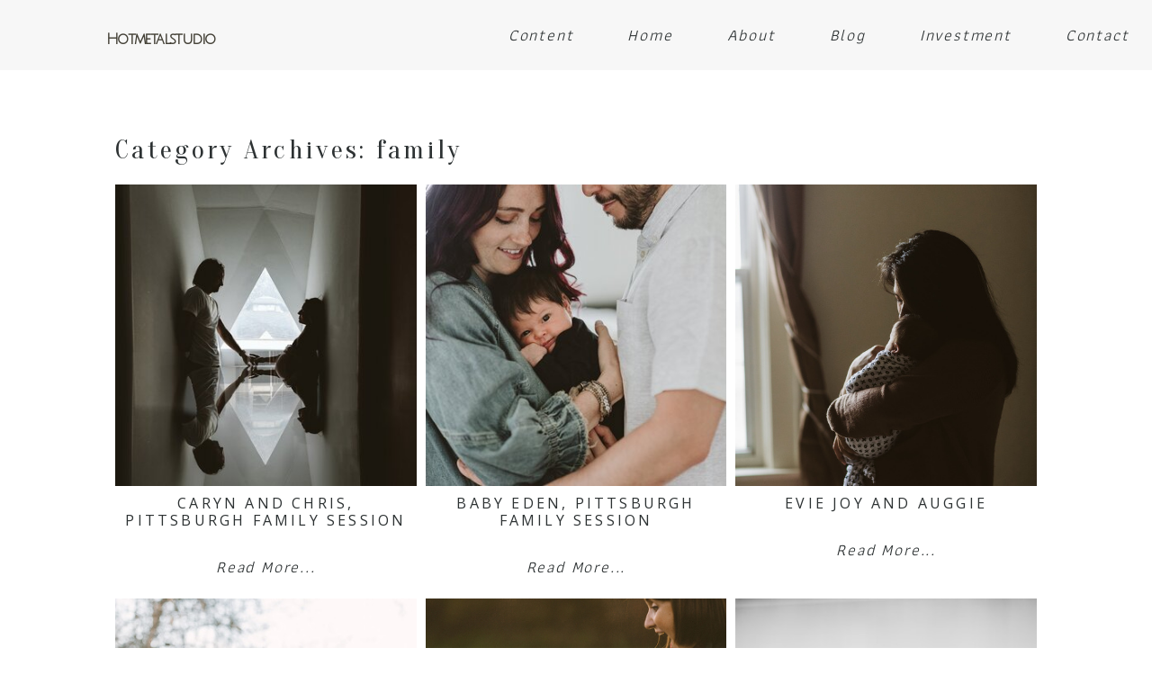

--- FILE ---
content_type: text/html; charset=utf8
request_url: https://hotmetalstudio.com/category/family/page/2/
body_size: 13887
content:
<!DOCTYPE html>
<html class="pp-rendered pp-protecting-images" lang="en-US"><!-- ProPhoto 7.7.21 -->
<head>
	<title>family Archives - Page 2 of 6 - hot metal studio</title>
	<meta charset="UTF-8" />
	<meta http-equiv="X-UA-Compatible" content="IE=edge" />
	<meta name="viewport" content="width=device-width,initial-scale=1" /><meta name='robots' content='index, follow, max-image-preview:large, max-snippet:-1, max-video-preview:-1' />
	<style>img:is([sizes="auto" i], [sizes^="auto," i]) { contain-intrinsic-size: 3000px 1500px }</style>
	
	<!-- This site is optimized with the Yoast SEO plugin v26.8 - https://yoast.com/product/yoast-seo-wordpress/ -->
	<link rel="canonical" href="https://hotmetalstudio.com/category/family/page/2/" />
	<link rel="prev" href="https://hotmetalstudio.com/category/family/" />
	<link rel="next" href="https://hotmetalstudio.com/category/family/page/3/" />
	<meta property="og:locale" content="en_US" />
	<meta property="og:type" content="article" />
	<meta property="og:title" content="family Archives - Page 2 of 6 - hot metal studio" />
	<meta property="og:url" content="https://hotmetalstudio.com/category/family/" />
	<meta property="og:site_name" content="hot metal studio" />
	<meta name="twitter:card" content="summary_large_image" />
	<script type="application/ld+json" class="yoast-schema-graph">{"@context":"https://schema.org","@graph":[{"@type":"CollectionPage","@id":"https://hotmetalstudio.com/category/family/","url":"https://hotmetalstudio.com/category/family/page/2/","name":"family Archives - Page 2 of 6 - hot metal studio","isPartOf":{"@id":"https://hotmetalstudio.com/#website"},"primaryImageOfPage":{"@id":"https://hotmetalstudio.com/category/family/page/2/#primaryimage"},"image":{"@id":"https://hotmetalstudio.com/category/family/page/2/#primaryimage"},"thumbnailUrl":"https://hotmetalstudio.com/wp-content/uploads/2021/08/2021-08-11_0039.jpg","breadcrumb":{"@id":"https://hotmetalstudio.com/category/family/page/2/#breadcrumb"},"inLanguage":"en-US"},{"@type":"ImageObject","inLanguage":"en-US","@id":"https://hotmetalstudio.com/category/family/page/2/#primaryimage","url":"https://hotmetalstudio.com/wp-content/uploads/2021/08/2021-08-11_0039.jpg","contentUrl":"https://hotmetalstudio.com/wp-content/uploads/2021/08/2021-08-11_0039.jpg","width":2048,"height":1366},{"@type":"BreadcrumbList","@id":"https://hotmetalstudio.com/category/family/page/2/#breadcrumb","itemListElement":[{"@type":"ListItem","position":1,"name":"Home","item":"https://hotmetalstudio.com/"},{"@type":"ListItem","position":2,"name":"family"}]},{"@type":"WebSite","@id":"https://hotmetalstudio.com/#website","url":"https://hotmetalstudio.com/","name":"Hot Metal studio","description":"Wedding And Lifestyle Photographers","publisher":{"@id":"https://hotmetalstudio.com/#organization"},"potentialAction":[{"@type":"SearchAction","target":{"@type":"EntryPoint","urlTemplate":"https://hotmetalstudio.com/?s={search_term_string}"},"query-input":{"@type":"PropertyValueSpecification","valueRequired":true,"valueName":"search_term_string"}}],"inLanguage":"en-US"},{"@type":"Organization","@id":"https://hotmetalstudio.com/#organization","name":"Hot Metal Studio","url":"https://hotmetalstudio.com/","logo":{"@type":"ImageObject","inLanguage":"en-US","@id":"https://hotmetalstudio.com/#/schema/logo/image/","url":"https://hotmetalstudio.com/wp-content/uploads/2020/03/03-2-page/Hot-Metal-studio-Pittsburgh-photography-1-1.jpg","contentUrl":"https://hotmetalstudio.com/wp-content/uploads/2020/03/03-2-page/Hot-Metal-studio-Pittsburgh-photography-1-1.jpg","width":1054,"height":1500,"caption":"Hot Metal Studio"},"image":{"@id":"https://hotmetalstudio.com/#/schema/logo/image/"},"sameAs":["https://www.facebook.com/hotmetalstudio","https://www.instagram.com/hotmetalstudio","https://www.tiktok.com/@itstifcooper"]}]}</script>
	<!-- / Yoast SEO plugin. -->


<link rel='dns-prefetch' href='//assets.pinterest.com' />
<link rel='dns-prefetch' href='//cdnjs.cloudflare.com' />
<link rel='dns-prefetch' href='//stats.wp.com' />
<link rel='preconnect' href='//c0.wp.com' />
<link rel="alternate" type="application/rss+xml" title="hot metal studio &raquo; family Category Feed" href="https://hotmetalstudio.com/category/family/feed/" />
<script type="text/javascript">
/* <![CDATA[ */
window._wpemojiSettings = {"baseUrl":"https:\/\/s.w.org\/images\/core\/emoji\/16.0.1\/72x72\/","ext":".png","svgUrl":"https:\/\/s.w.org\/images\/core\/emoji\/16.0.1\/svg\/","svgExt":".svg","source":{"concatemoji":"https:\/\/hotmetalstudio.com\/wp-includes\/js\/wp-emoji-release.min.js?ver=6.8.3"}};
/*! This file is auto-generated */
!function(s,n){var o,i,e;function c(e){try{var t={supportTests:e,timestamp:(new Date).valueOf()};sessionStorage.setItem(o,JSON.stringify(t))}catch(e){}}function p(e,t,n){e.clearRect(0,0,e.canvas.width,e.canvas.height),e.fillText(t,0,0);var t=new Uint32Array(e.getImageData(0,0,e.canvas.width,e.canvas.height).data),a=(e.clearRect(0,0,e.canvas.width,e.canvas.height),e.fillText(n,0,0),new Uint32Array(e.getImageData(0,0,e.canvas.width,e.canvas.height).data));return t.every(function(e,t){return e===a[t]})}function u(e,t){e.clearRect(0,0,e.canvas.width,e.canvas.height),e.fillText(t,0,0);for(var n=e.getImageData(16,16,1,1),a=0;a<n.data.length;a++)if(0!==n.data[a])return!1;return!0}function f(e,t,n,a){switch(t){case"flag":return n(e,"\ud83c\udff3\ufe0f\u200d\u26a7\ufe0f","\ud83c\udff3\ufe0f\u200b\u26a7\ufe0f")?!1:!n(e,"\ud83c\udde8\ud83c\uddf6","\ud83c\udde8\u200b\ud83c\uddf6")&&!n(e,"\ud83c\udff4\udb40\udc67\udb40\udc62\udb40\udc65\udb40\udc6e\udb40\udc67\udb40\udc7f","\ud83c\udff4\u200b\udb40\udc67\u200b\udb40\udc62\u200b\udb40\udc65\u200b\udb40\udc6e\u200b\udb40\udc67\u200b\udb40\udc7f");case"emoji":return!a(e,"\ud83e\udedf")}return!1}function g(e,t,n,a){var r="undefined"!=typeof WorkerGlobalScope&&self instanceof WorkerGlobalScope?new OffscreenCanvas(300,150):s.createElement("canvas"),o=r.getContext("2d",{willReadFrequently:!0}),i=(o.textBaseline="top",o.font="600 32px Arial",{});return e.forEach(function(e){i[e]=t(o,e,n,a)}),i}function t(e){var t=s.createElement("script");t.src=e,t.defer=!0,s.head.appendChild(t)}"undefined"!=typeof Promise&&(o="wpEmojiSettingsSupports",i=["flag","emoji"],n.supports={everything:!0,everythingExceptFlag:!0},e=new Promise(function(e){s.addEventListener("DOMContentLoaded",e,{once:!0})}),new Promise(function(t){var n=function(){try{var e=JSON.parse(sessionStorage.getItem(o));if("object"==typeof e&&"number"==typeof e.timestamp&&(new Date).valueOf()<e.timestamp+604800&&"object"==typeof e.supportTests)return e.supportTests}catch(e){}return null}();if(!n){if("undefined"!=typeof Worker&&"undefined"!=typeof OffscreenCanvas&&"undefined"!=typeof URL&&URL.createObjectURL&&"undefined"!=typeof Blob)try{var e="postMessage("+g.toString()+"("+[JSON.stringify(i),f.toString(),p.toString(),u.toString()].join(",")+"));",a=new Blob([e],{type:"text/javascript"}),r=new Worker(URL.createObjectURL(a),{name:"wpTestEmojiSupports"});return void(r.onmessage=function(e){c(n=e.data),r.terminate(),t(n)})}catch(e){}c(n=g(i,f,p,u))}t(n)}).then(function(e){for(var t in e)n.supports[t]=e[t],n.supports.everything=n.supports.everything&&n.supports[t],"flag"!==t&&(n.supports.everythingExceptFlag=n.supports.everythingExceptFlag&&n.supports[t]);n.supports.everythingExceptFlag=n.supports.everythingExceptFlag&&!n.supports.flag,n.DOMReady=!1,n.readyCallback=function(){n.DOMReady=!0}}).then(function(){return e}).then(function(){var e;n.supports.everything||(n.readyCallback(),(e=n.source||{}).concatemoji?t(e.concatemoji):e.wpemoji&&e.twemoji&&(t(e.twemoji),t(e.wpemoji)))}))}((window,document),window._wpemojiSettings);
/* ]]> */
</script>
<link rel='stylesheet' id='sfpw-style-css' href='https://hotmetalstudio.com/wp-content/plugins/simple-featured-posts-widget//sfpw-style.css?ver=6.8.3' type='text/css' media='all' />
<link rel='stylesheet' id='pp-front-css-css' href='https://hotmetalstudio.com/wp-content/themes/prophoto7/css/front.css?ver=7.7.21' type='text/css' media='all' />
<style id='wp-emoji-styles-inline-css' type='text/css'>

	img.wp-smiley, img.emoji {
		display: inline !important;
		border: none !important;
		box-shadow: none !important;
		height: 1em !important;
		width: 1em !important;
		margin: 0 0.07em !important;
		vertical-align: -0.1em !important;
		background: none !important;
		padding: 0 !important;
	}
</style>
<link rel='stylesheet' id='wp-block-library-css' href='https://c0.wp.com/c/6.8.3/wp-includes/css/dist/block-library/style.min.css' type='text/css' media='all' />
<style id='classic-theme-styles-inline-css' type='text/css'>
/*! This file is auto-generated */
.wp-block-button__link{color:#fff;background-color:#32373c;border-radius:9999px;box-shadow:none;text-decoration:none;padding:calc(.667em + 2px) calc(1.333em + 2px);font-size:1.125em}.wp-block-file__button{background:#32373c;color:#fff;text-decoration:none}
</style>
<link rel='stylesheet' id='mediaelement-css' href='https://c0.wp.com/c/6.8.3/wp-includes/js/mediaelement/mediaelementplayer-legacy.min.css' type='text/css' media='all' />
<link rel='stylesheet' id='wp-mediaelement-css' href='https://c0.wp.com/c/6.8.3/wp-includes/js/mediaelement/wp-mediaelement.min.css' type='text/css' media='all' />
<style id='jetpack-sharing-buttons-style-inline-css' type='text/css'>
.jetpack-sharing-buttons__services-list{display:flex;flex-direction:row;flex-wrap:wrap;gap:0;list-style-type:none;margin:5px;padding:0}.jetpack-sharing-buttons__services-list.has-small-icon-size{font-size:12px}.jetpack-sharing-buttons__services-list.has-normal-icon-size{font-size:16px}.jetpack-sharing-buttons__services-list.has-large-icon-size{font-size:24px}.jetpack-sharing-buttons__services-list.has-huge-icon-size{font-size:36px}@media print{.jetpack-sharing-buttons__services-list{display:none!important}}.editor-styles-wrapper .wp-block-jetpack-sharing-buttons{gap:0;padding-inline-start:0}ul.jetpack-sharing-buttons__services-list.has-background{padding:1.25em 2.375em}
</style>
<link rel='stylesheet' id='coblocks-frontend-css' href='https://hotmetalstudio.com/wp-content/plugins/coblocks/dist/style-coblocks-1.css?ver=3.1.16' type='text/css' media='all' />
<link rel='stylesheet' id='coblocks-extensions-css' href='https://hotmetalstudio.com/wp-content/plugins/coblocks/dist/style-coblocks-extensions.css?ver=3.1.16' type='text/css' media='all' />
<link rel='stylesheet' id='coblocks-animation-css' href='https://hotmetalstudio.com/wp-content/plugins/coblocks/dist/style-coblocks-animation.css?ver=2677611078ee87eb3b1c' type='text/css' media='all' />
<style id='global-styles-inline-css' type='text/css'>
:root{--wp--preset--aspect-ratio--square: 1;--wp--preset--aspect-ratio--4-3: 4/3;--wp--preset--aspect-ratio--3-4: 3/4;--wp--preset--aspect-ratio--3-2: 3/2;--wp--preset--aspect-ratio--2-3: 2/3;--wp--preset--aspect-ratio--16-9: 16/9;--wp--preset--aspect-ratio--9-16: 9/16;--wp--preset--color--black: #000000;--wp--preset--color--cyan-bluish-gray: #abb8c3;--wp--preset--color--white: #ffffff;--wp--preset--color--pale-pink: #f78da7;--wp--preset--color--vivid-red: #cf2e2e;--wp--preset--color--luminous-vivid-orange: #ff6900;--wp--preset--color--luminous-vivid-amber: #fcb900;--wp--preset--color--light-green-cyan: #7bdcb5;--wp--preset--color--vivid-green-cyan: #00d084;--wp--preset--color--pale-cyan-blue: #8ed1fc;--wp--preset--color--vivid-cyan-blue: #0693e3;--wp--preset--color--vivid-purple: #9b51e0;--wp--preset--gradient--vivid-cyan-blue-to-vivid-purple: linear-gradient(135deg,rgba(6,147,227,1) 0%,rgb(155,81,224) 100%);--wp--preset--gradient--light-green-cyan-to-vivid-green-cyan: linear-gradient(135deg,rgb(122,220,180) 0%,rgb(0,208,130) 100%);--wp--preset--gradient--luminous-vivid-amber-to-luminous-vivid-orange: linear-gradient(135deg,rgba(252,185,0,1) 0%,rgba(255,105,0,1) 100%);--wp--preset--gradient--luminous-vivid-orange-to-vivid-red: linear-gradient(135deg,rgba(255,105,0,1) 0%,rgb(207,46,46) 100%);--wp--preset--gradient--very-light-gray-to-cyan-bluish-gray: linear-gradient(135deg,rgb(238,238,238) 0%,rgb(169,184,195) 100%);--wp--preset--gradient--cool-to-warm-spectrum: linear-gradient(135deg,rgb(74,234,220) 0%,rgb(151,120,209) 20%,rgb(207,42,186) 40%,rgb(238,44,130) 60%,rgb(251,105,98) 80%,rgb(254,248,76) 100%);--wp--preset--gradient--blush-light-purple: linear-gradient(135deg,rgb(255,206,236) 0%,rgb(152,150,240) 100%);--wp--preset--gradient--blush-bordeaux: linear-gradient(135deg,rgb(254,205,165) 0%,rgb(254,45,45) 50%,rgb(107,0,62) 100%);--wp--preset--gradient--luminous-dusk: linear-gradient(135deg,rgb(255,203,112) 0%,rgb(199,81,192) 50%,rgb(65,88,208) 100%);--wp--preset--gradient--pale-ocean: linear-gradient(135deg,rgb(255,245,203) 0%,rgb(182,227,212) 50%,rgb(51,167,181) 100%);--wp--preset--gradient--electric-grass: linear-gradient(135deg,rgb(202,248,128) 0%,rgb(113,206,126) 100%);--wp--preset--gradient--midnight: linear-gradient(135deg,rgb(2,3,129) 0%,rgb(40,116,252) 100%);--wp--preset--font-size--small: 13px;--wp--preset--font-size--medium: 20px;--wp--preset--font-size--large: 36px;--wp--preset--font-size--x-large: 42px;--wp--preset--spacing--20: 0.44rem;--wp--preset--spacing--30: 0.67rem;--wp--preset--spacing--40: 1rem;--wp--preset--spacing--50: 1.5rem;--wp--preset--spacing--60: 2.25rem;--wp--preset--spacing--70: 3.38rem;--wp--preset--spacing--80: 5.06rem;--wp--preset--shadow--natural: 6px 6px 9px rgba(0, 0, 0, 0.2);--wp--preset--shadow--deep: 12px 12px 50px rgba(0, 0, 0, 0.4);--wp--preset--shadow--sharp: 6px 6px 0px rgba(0, 0, 0, 0.2);--wp--preset--shadow--outlined: 6px 6px 0px -3px rgba(255, 255, 255, 1), 6px 6px rgba(0, 0, 0, 1);--wp--preset--shadow--crisp: 6px 6px 0px rgba(0, 0, 0, 1);}:where(.is-layout-flex){gap: 0.5em;}:where(.is-layout-grid){gap: 0.5em;}body .is-layout-flex{display: flex;}.is-layout-flex{flex-wrap: wrap;align-items: center;}.is-layout-flex > :is(*, div){margin: 0;}body .is-layout-grid{display: grid;}.is-layout-grid > :is(*, div){margin: 0;}:where(.wp-block-columns.is-layout-flex){gap: 2em;}:where(.wp-block-columns.is-layout-grid){gap: 2em;}:where(.wp-block-post-template.is-layout-flex){gap: 1.25em;}:where(.wp-block-post-template.is-layout-grid){gap: 1.25em;}.has-black-color{color: var(--wp--preset--color--black) !important;}.has-cyan-bluish-gray-color{color: var(--wp--preset--color--cyan-bluish-gray) !important;}.has-white-color{color: var(--wp--preset--color--white) !important;}.has-pale-pink-color{color: var(--wp--preset--color--pale-pink) !important;}.has-vivid-red-color{color: var(--wp--preset--color--vivid-red) !important;}.has-luminous-vivid-orange-color{color: var(--wp--preset--color--luminous-vivid-orange) !important;}.has-luminous-vivid-amber-color{color: var(--wp--preset--color--luminous-vivid-amber) !important;}.has-light-green-cyan-color{color: var(--wp--preset--color--light-green-cyan) !important;}.has-vivid-green-cyan-color{color: var(--wp--preset--color--vivid-green-cyan) !important;}.has-pale-cyan-blue-color{color: var(--wp--preset--color--pale-cyan-blue) !important;}.has-vivid-cyan-blue-color{color: var(--wp--preset--color--vivid-cyan-blue) !important;}.has-vivid-purple-color{color: var(--wp--preset--color--vivid-purple) !important;}.has-black-background-color{background-color: var(--wp--preset--color--black) !important;}.has-cyan-bluish-gray-background-color{background-color: var(--wp--preset--color--cyan-bluish-gray) !important;}.has-white-background-color{background-color: var(--wp--preset--color--white) !important;}.has-pale-pink-background-color{background-color: var(--wp--preset--color--pale-pink) !important;}.has-vivid-red-background-color{background-color: var(--wp--preset--color--vivid-red) !important;}.has-luminous-vivid-orange-background-color{background-color: var(--wp--preset--color--luminous-vivid-orange) !important;}.has-luminous-vivid-amber-background-color{background-color: var(--wp--preset--color--luminous-vivid-amber) !important;}.has-light-green-cyan-background-color{background-color: var(--wp--preset--color--light-green-cyan) !important;}.has-vivid-green-cyan-background-color{background-color: var(--wp--preset--color--vivid-green-cyan) !important;}.has-pale-cyan-blue-background-color{background-color: var(--wp--preset--color--pale-cyan-blue) !important;}.has-vivid-cyan-blue-background-color{background-color: var(--wp--preset--color--vivid-cyan-blue) !important;}.has-vivid-purple-background-color{background-color: var(--wp--preset--color--vivid-purple) !important;}.has-black-border-color{border-color: var(--wp--preset--color--black) !important;}.has-cyan-bluish-gray-border-color{border-color: var(--wp--preset--color--cyan-bluish-gray) !important;}.has-white-border-color{border-color: var(--wp--preset--color--white) !important;}.has-pale-pink-border-color{border-color: var(--wp--preset--color--pale-pink) !important;}.has-vivid-red-border-color{border-color: var(--wp--preset--color--vivid-red) !important;}.has-luminous-vivid-orange-border-color{border-color: var(--wp--preset--color--luminous-vivid-orange) !important;}.has-luminous-vivid-amber-border-color{border-color: var(--wp--preset--color--luminous-vivid-amber) !important;}.has-light-green-cyan-border-color{border-color: var(--wp--preset--color--light-green-cyan) !important;}.has-vivid-green-cyan-border-color{border-color: var(--wp--preset--color--vivid-green-cyan) !important;}.has-pale-cyan-blue-border-color{border-color: var(--wp--preset--color--pale-cyan-blue) !important;}.has-vivid-cyan-blue-border-color{border-color: var(--wp--preset--color--vivid-cyan-blue) !important;}.has-vivid-purple-border-color{border-color: var(--wp--preset--color--vivid-purple) !important;}.has-vivid-cyan-blue-to-vivid-purple-gradient-background{background: var(--wp--preset--gradient--vivid-cyan-blue-to-vivid-purple) !important;}.has-light-green-cyan-to-vivid-green-cyan-gradient-background{background: var(--wp--preset--gradient--light-green-cyan-to-vivid-green-cyan) !important;}.has-luminous-vivid-amber-to-luminous-vivid-orange-gradient-background{background: var(--wp--preset--gradient--luminous-vivid-amber-to-luminous-vivid-orange) !important;}.has-luminous-vivid-orange-to-vivid-red-gradient-background{background: var(--wp--preset--gradient--luminous-vivid-orange-to-vivid-red) !important;}.has-very-light-gray-to-cyan-bluish-gray-gradient-background{background: var(--wp--preset--gradient--very-light-gray-to-cyan-bluish-gray) !important;}.has-cool-to-warm-spectrum-gradient-background{background: var(--wp--preset--gradient--cool-to-warm-spectrum) !important;}.has-blush-light-purple-gradient-background{background: var(--wp--preset--gradient--blush-light-purple) !important;}.has-blush-bordeaux-gradient-background{background: var(--wp--preset--gradient--blush-bordeaux) !important;}.has-luminous-dusk-gradient-background{background: var(--wp--preset--gradient--luminous-dusk) !important;}.has-pale-ocean-gradient-background{background: var(--wp--preset--gradient--pale-ocean) !important;}.has-electric-grass-gradient-background{background: var(--wp--preset--gradient--electric-grass) !important;}.has-midnight-gradient-background{background: var(--wp--preset--gradient--midnight) !important;}.has-small-font-size{font-size: var(--wp--preset--font-size--small) !important;}.has-medium-font-size{font-size: var(--wp--preset--font-size--medium) !important;}.has-large-font-size{font-size: var(--wp--preset--font-size--large) !important;}.has-x-large-font-size{font-size: var(--wp--preset--font-size--x-large) !important;}
:where(.wp-block-post-template.is-layout-flex){gap: 1.25em;}:where(.wp-block-post-template.is-layout-grid){gap: 1.25em;}
:where(.wp-block-columns.is-layout-flex){gap: 2em;}:where(.wp-block-columns.is-layout-grid){gap: 2em;}
:root :where(.wp-block-pullquote){font-size: 1.5em;line-height: 1.6;}
</style>
<link rel='stylesheet' id='wp-components-css' href='https://c0.wp.com/c/6.8.3/wp-includes/css/dist/components/style.min.css' type='text/css' media='all' />
<link rel='stylesheet' id='godaddy-styles-css' href='https://hotmetalstudio.com/wp-content/plugins/coblocks/includes/Dependencies/GoDaddy/Styles/build/latest.css?ver=2.0.2' type='text/css' media='all' />
<script type="text/javascript" src="https://c0.wp.com/c/6.8.3/wp-includes/js/jquery/jquery.min.js" id="jquery-core-js"></script>
<script type="text/javascript" src="https://c0.wp.com/c/6.8.3/wp-includes/js/jquery/jquery-migrate.min.js" id="jquery-migrate-js"></script>
<script type="text/javascript" src="https://cdnjs.cloudflare.com/ajax/libs/picturefill/3.0.1/picturefill.min.js?ver=3.0.1" id="picturefill-js"></script>
<link rel="https://api.w.org/" href="https://hotmetalstudio.com/wp-json/" /><link rel="alternate" title="JSON" type="application/json" href="https://hotmetalstudio.com/wp-json/wp/v2/categories/5" /><link rel="EditURI" type="application/rsd+xml" title="RSD" href="https://hotmetalstudio.com/xmlrpc.php?rsd" />
	<style>img#wpstats{display:none}</style>
		
	<link href="https://use.fontawesome.com/releases/v5.0.2/css/all.css" rel="stylesheet">
<script type="text/javascript">
window.PROPHOTO || (window.PROPHOTO = {});
window.PROPHOTO.imgProtection = {"level":"clicks"};
</script><script type="text/javascript">
window.PROPHOTO || (window.PROPHOTO = {});
window.PROPHOTO.designId = "6ffa71ce-b189-4a82-8329-37975ee42fa6";
window.PROPHOTO.layoutId = "2268cfe5-8c76-4e24-95e7-8ad9c7e160bf";
</script><script type="text/javascript" src="https://hotmetalstudio.com/wp-content/plugins/si-captcha-for-wordpress/captcha/si_captcha.js?ver=1769019944"></script>
<!-- begin SI CAPTCHA Anti-Spam - login/register form style -->
<style type="text/css">
.si_captcha_small { width:175px; height:45px; padding-top:10px; padding-bottom:10px; }
.si_captcha_large { width:250px; height:60px; padding-top:10px; padding-bottom:10px; }
img#si_image_com { border-style:none; margin:0; padding-right:5px; float:left; }
img#si_image_reg { border-style:none; margin:0; padding-right:5px; float:left; }
img#si_image_log { border-style:none; margin:0; padding-right:5px; float:left; }
img#si_image_side_login { border-style:none; margin:0; padding-right:5px; float:left; }
img#si_image_checkout { border-style:none; margin:0; padding-right:5px; float:left; }
img#si_image_jetpack { border-style:none; margin:0; padding-right:5px; float:left; }
img#si_image_bbpress_topic { border-style:none; margin:0; padding-right:5px; float:left; }
.si_captcha_refresh { border-style:none; margin:0; vertical-align:bottom; }
div#si_captcha_input { display:block; padding-top:15px; padding-bottom:5px; }
label#si_captcha_code_label { margin:0; }
input#si_captcha_code_input { width:65px; }
p#si_captcha_code_p { clear: left; padding-top:10px; }
.si-captcha-jetpack-error { color:#DC3232; }
</style>
<!-- end SI CAPTCHA Anti-Spam - login/register form style -->
<link rel="icon" href="https://hotmetalstudio.com/wp-content/uploads/2021/08/cropped-2021-08-11_0158-32x32.jpg" sizes="32x32" />
<link rel="icon" href="https://hotmetalstudio.com/wp-content/uploads/2021/08/cropped-2021-08-11_0158-192x192.jpg" sizes="192x192" />
<link rel="apple-touch-icon" href="https://hotmetalstudio.com/wp-content/uploads/2021/08/cropped-2021-08-11_0158-180x180.jpg" />
<meta name="msapplication-TileImage" content="https://hotmetalstudio.com/wp-content/uploads/2021/08/cropped-2021-08-11_0158-270x270.jpg" />
<link rel="stylesheet" href="https://hotmetalstudio.com/wp-content/uploads/pp/static/design-6ffa71ce-b189-4a82-8329-37975ee42fa6-1735588954.css" /><link rel="stylesheet" href="https://hotmetalstudio.com/wp-content/uploads/pp/static/layout-2268cfe5-8c76-4e24-95e7-8ad9c7e160bf-1735588954.css" /><link href="https://fonts.googleapis.com/css?family=Julius+Sans+One|Oranienbaum|Oranienbaum|Open+Sans|Athiti|Open+Sans|Open+Sans|Open+Sans" rel="stylesheet">
	<link rel="alternate" href="https://hotmetalstudio.com/feed/" type="application/rss+xml" title="hot metal studio Posts RSS feed"/>
	<link rel="pingback" href="https://hotmetalstudio.com/xmlrpc.php"/>
    
    </head>

<body id="body" class="archive paged category category-family category-5 wp-embed-responsive paged-2 category-paged-2 wp-theme-prophoto7 thread-comments has-lazy-images css-1doqlwt">
    
    
        <div id="fb-root"></div>
        <script>
        (function(d, s, id) {
            var js, fjs = d.getElementsByTagName(s)[0];
            if (d.getElementById(id)) return;
            js = d.createElement(s); js.id = id;
            js.src = "//connect.facebook.net/en_US/sdk.js#xfbml=1&version=v2.4";
            fjs.parentNode.insertBefore(js, fjs);
        }(document, 'script', 'facebook-jssdk'));
    </script>
    
    <script type="text/javascript">
        (function(d, platform) {
            var isIOS = [
                'iPad Simulator',
                'iPhone Simulator',
                'iPod Simulator',
                'iPad',
                'iPhone',
                'iPod'
            ].includes(platform)
            // iPad on iOS 13 detection
            || (platform === "MacIntel" && "ontouchend" in d);

            if (isIOS) {
                d.body.classList.add('is-iOS');
            }
            d.body.classList.remove('no-js').add('js');
        }(document, window.navigator.platform));
    </script>

        <script>window.twttr = (function(d, s, id) {
        var js, fjs = d.getElementsByTagName(s)[0],
            t = window.twttr || {};
        if (d.getElementById(id)) return t;
        js = d.createElement(s);
        js.id = id;
        js.src = "https://platform.twitter.com/widgets.js";
        fjs.parentNode.insertBefore(js, fjs);
        t._e = [];
        t.ready = function(f) {
            t._e.push(f);
        };
        return t;
        }(document, "script", "twitter-wjs"));
    </script>
    
        <div class="pp-slideover pp-slideover--right"><div class="css-3720ax own-css pp-block _a7f62945-b1fe-4957-a12a-098c1f85cf72" data-index="0"><div class="row no-gutters css-1w7ik8a pp-row _55398e28-724d-4608-a4b7-1714c27507ed _a7f62945-b1fe-4957-a12a-098c1f85cf72__row"><div class="pp-column _d1f53292-28dc-45f5-b8f3-f9301643dbbe _a7f62945-b1fe-4957-a12a-098c1f85cf72__column _55398e28-724d-4608-a4b7-1714c27507ed__column col-xs-12 col-sm-12 col-md-12 col-lg-12"><div class="css-1sri67v pp-column__inner _d1f53292-28dc-45f5-b8f3-f9301643dbbe__inner _a7f62945-b1fe-4957-a12a-098c1f85cf72__column__inner _55398e28-724d-4608-a4b7-1714c27507ed__column__inner"><div data-id="b829ac08-0bd7-424b-8f8b-caf16150eb6b" data-vertical-offset="" class="pp-module _b829ac08-0bd7-424b-8f8b-caf16150eb6b _a7f62945-b1fe-4957-a12a-098c1f85cf72__module _55398e28-724d-4608-a4b7-1714c27507ed__module _d1f53292-28dc-45f5-b8f3-f9301643dbbe__module css-arvoeu pp-module--menu"><nav class="pp-menu pp-menu--vertical _b829ac08-0bd7-424b-8f8b-caf16150eb6b css-1by9oc1"><ul class="pp-menu-items"><li class="_60385ced-0a50-412f-877f-216c76d819b5 pp-menu-item--page pp-menu-item"><a href="https://hotmetalstudio.com/creating-content-for-web-and-social-medai/" target="_blank">Content</a></li><li class="_7c8de919-641e-41f0-8292-14ba0e1aa529 pp-menu-item--home pp-menu-item"><a href="https://hotmetalstudio.com/" target="_self">Home</a></li><li class="_2d5c8238-cb6d-41e6-a359-25b0465d7f9e pp-menu-item--home pp-menu-item"><a href="https://hotmetalstudio.com/#goto-2344598d-a351-4281-badb-790a09e4e8c6" target="_self">About</a></li><li class="_e417a7fe-6e4d-433b-889d-e09d27ac59d0 pp-menu-item--blog pp-menu-item"><a href="https://hotmetalstudio.com/blog/" target="_self">Blog</a></li><li class="_abec43ae-dda8-4aee-8435-56e8c57d2ffa pp-menu-item--page pp-menu-item"><a href="https://hotmetalstudio.com/so-what-do-you-cost/" target="_blank">Investment</a></li><li class="_3daedc50-2892-4346-8dae-93b68fe48683 pp-menu-item--home pp-menu-item"><a href="https://hotmetalstudio.com/#goto-7e991fdf-cedb-4ed9-bdd0-240e4493c219" target="_self">Contact</a></li></ul></nav></div></div><style class="entity-custom-css"></style></div><style class="entity-custom-css"></style></div><style class="entity-custom-css"></style></div></div><span class="pp-hamburger css-1a6odbr pp-hamburger--right"><span data-tile-id="ae5b6872-e79d-48c8-bb79-7d7440ef4c91" class="css-znszhg pp-tile own-css _ae5b6872-e79d-48c8-bb79-7d7440ef4c91"><span class="_787127d4-92f4-400e-b8a8-9ea45905cafa pp-tile__layer pp-tile__layer--text css-1fegd9g"><span class="pp-tile__layer__inner">menu</span></span><span class="_6b2a295b-39b7-47c8-a565-c5ec7c319854 pp-tile__layer pp-tile__layer--text css-10qwaos"><span class="pp-tile__layer__inner">close</span></span></span></span><div class="pp-layout _2268cfe5-8c76-4e24-95e7-8ad9c7e160bf Layout--isLocked--3KdRr"><div class="pp-block-wrap"><div class="css-wu17qr own-css pp-block _c92d9b49-4806-40cc-8545-ce0ee20f8c34 pp-sticky" data-index="0"><div class="row no-gutters css-x8zf16 pp-row _ce1230cf-1ca4-4852-a946-305e51284b7c _c92d9b49-4806-40cc-8545-ce0ee20f8c34__row"><div class="pp-column _5528ed76-cca9-4ef8-ab2f-521605057a06 _c92d9b49-4806-40cc-8545-ce0ee20f8c34__column _ce1230cf-1ca4-4852-a946-305e51284b7c__column col-xs-12 col-sm-12 col-md-3 col-lg-3"><div class="css-14ikcf2 pp-column__inner _5528ed76-cca9-4ef8-ab2f-521605057a06__inner _c92d9b49-4806-40cc-8545-ce0ee20f8c34__column__inner _ce1230cf-1ca4-4852-a946-305e51284b7c__column__inner"><div data-id="465cfe5b-d8bc-4978-9930-500e83cc96d9" data-vertical-offset="" class="pp-module _465cfe5b-d8bc-4978-9930-500e83cc96d9 _c92d9b49-4806-40cc-8545-ce0ee20f8c34__module _ce1230cf-1ca4-4852-a946-305e51284b7c__module _5528ed76-cca9-4ef8-ab2f-521605057a06__module css-1nijjv2 pp-module--graphic"><section class="css-1feev7c pp-graphics"><div class="pp-graphic" style="max-width:518px;width:100%"><a href="https://hotmetalstudio.com/" target="_self"><div><span data-tile-id="698de837-1f57-4a9c-8d25-75e648d540ec" class="css-idz3kz pp-tile own-css _698de837-1f57-4a9c-8d25-75e648d540ec"><span class="_9d08f373-94aa-4346-97d2-677565881fc7 pp-tile__layer pp-tile__layer--text css-1f8a8vt"><span class="pp-tile__layer__inner">Hotmetalstudio</span></span></span></div></a></div></section></div></div><style class="entity-custom-css"></style></div><div class="pp-column _42406df8-ac05-4643-9949-1ac5501eef60 _c92d9b49-4806-40cc-8545-ce0ee20f8c34__column _ce1230cf-1ca4-4852-a946-305e51284b7c__column col-xs-12 col-sm-12 col-md-9 col-lg-9"><div class="css-sgwuuw pp-column__inner _42406df8-ac05-4643-9949-1ac5501eef60__inner _c92d9b49-4806-40cc-8545-ce0ee20f8c34__column__inner _ce1230cf-1ca4-4852-a946-305e51284b7c__column__inner"><div data-id="320e404b-1aa1-4acb-b10b-bbfc0f2356d4" data-vertical-offset="" class="pp-module _320e404b-1aa1-4acb-b10b-bbfc0f2356d4 _c92d9b49-4806-40cc-8545-ce0ee20f8c34__module _ce1230cf-1ca4-4852-a946-305e51284b7c__module _42406df8-ac05-4643-9949-1ac5501eef60__module css-3mru4e pp-module--menu"><nav class="pp-menu pp-menu--horizontal _320e404b-1aa1-4acb-b10b-bbfc0f2356d4 css-1iiv3o4"><ul class="pp-menu-items"><li class="_60385ced-0a50-412f-877f-216c76d819b5 pp-menu-item--page pp-menu-item"><a href="https://hotmetalstudio.com/creating-content-for-web-and-social-medai/" target="_blank">Content</a></li><li class="_7c8de919-641e-41f0-8292-14ba0e1aa529 pp-menu-item--home pp-menu-item"><a href="https://hotmetalstudio.com/" target="_self">Home</a></li><li class="_2d5c8238-cb6d-41e6-a359-25b0465d7f9e pp-menu-item--home pp-menu-item"><a href="https://hotmetalstudio.com/#goto-2344598d-a351-4281-badb-790a09e4e8c6" target="_self">About</a></li><li class="_e417a7fe-6e4d-433b-889d-e09d27ac59d0 pp-menu-item--blog pp-menu-item"><a href="https://hotmetalstudio.com/blog/" target="_self">Blog</a></li><li class="_abec43ae-dda8-4aee-8435-56e8c57d2ffa pp-menu-item--page pp-menu-item"><a href="https://hotmetalstudio.com/so-what-do-you-cost/" target="_blank">Investment</a></li><li class="_3daedc50-2892-4346-8dae-93b68fe48683 pp-menu-item--home pp-menu-item"><a href="https://hotmetalstudio.com/#goto-7e991fdf-cedb-4ed9-bdd0-240e4493c219" target="_self">Contact</a></li></ul></nav></div></div><style class="entity-custom-css"></style></div><style class="entity-custom-css"></style></div><style class="entity-custom-css"></style></div><div class="css-7xasw1 own-css pp-block _ea5a5269-28cc-451e-87ae-785645cd3b2b" data-index="0"><div class="row no-gutters css-cu020z pp-row _6141513a-a0fb-4917-a93c-1963df914297 _ea5a5269-28cc-451e-87ae-785645cd3b2b__row"><div class="pp-column _b56637b2-b038-4bff-a10e-452b505f8691 _ea5a5269-28cc-451e-87ae-785645cd3b2b__column _6141513a-a0fb-4917-a93c-1963df914297__column col-xs-12 col-sm-12 col-md-12 col-lg-12"><div class="css-14ikcf2 pp-column__inner _b56637b2-b038-4bff-a10e-452b505f8691__inner _ea5a5269-28cc-451e-87ae-785645cd3b2b__column__inner _6141513a-a0fb-4917-a93c-1963df914297__column__inner"><div data-vertical-offset="" class="pp-module _9cdc5e13-7607-42e8-8979-cbed54be3fdd _ea5a5269-28cc-451e-87ae-785645cd3b2b__module _6141513a-a0fb-4917-a93c-1963df914297__module _b56637b2-b038-4bff-a10e-452b505f8691__module css-4fgnyp pp-module--wordpress-content"><div class="wrap css-1j0yoyx"><div class="page-title-wrap"><h1 class="">Category Archives: <span>family</span></h1></div><div class="pp-grid-wrap grids-caa493a4-ff65-4f1d-8143-cce75b4cf166 _caa493a4-ff65-4f1d-8143-cce75b4cf166 css-1j0yoyx"><script type="application/json">{"type":"excerpts","itemMinWidth":{"amount":200,"unit":"px"},"itemIdealWidth":{"amount":300,"unit":"px"},"itemMaxWidth":{"amount":900,"unit":"px"},"showOptionalText":true,"layout":"cropped","maxCols":{"amount":3,"unit":""},"gutter":{"amount":10,"unit":"px"},"cropRatio":"1:1","itemStyle":"text-below","titleFontClass":"fonts-ff8282b1-fecb-4d51-9994-cc24ec2b8c41","textFontClass":"","imageInset":0,"imageBorderWidth":0,"rolloverEffect":"fade","id":"9cdc5e13-7607-42e8-8979-cbed54be3fdd","crop":1,"items":[{"url":"https:\/\/hotmetalstudio.com\/2021\/08\/11\/caryn-and-chris-pittsburgh-family-session\/","title":"Caryn and Chris, Pittsburgh family session","text":"","target":"_self","filename":null,"number":1,"image":{"id":35803,"width":2048,"height":1366,"orientation":"landscape","ratio":1.499267935578330934731638990342617034912109375,"sizes":[{"w":2048,"h":1366,"u":"https:\/\/hotmetalstudio.com\/wp-content\/uploads\/2021\/08\/2021-08-11_0039.jpg"},{"w":1748,"h":1165,"u":"https:\/\/hotmetalstudio.com\/wp-content\/uploads\/2021\/08\/2021-08-11_0039(pp_w1748_h1165).jpg"},{"w":1448,"h":965,"u":"https:\/\/hotmetalstudio.com\/wp-content\/uploads\/2021\/08\/2021-08-11_0039(pp_w1448_h965).jpg"},{"w":1148,"h":765,"u":"https:\/\/hotmetalstudio.com\/wp-content\/uploads\/2021\/08\/2021-08-11_0039(pp_w1148_h765).jpg"},{"w":848,"h":565,"u":"https:\/\/hotmetalstudio.com\/wp-content\/uploads\/2021\/08\/2021-08-11_0039(pp_w848_h565).jpg"},{"w":548,"h":365,"u":"https:\/\/hotmetalstudio.com\/wp-content\/uploads\/2021\/08\/2021-08-11_0039(pp_w548_h365).jpg"},{"w":248,"h":165}],"data":{"width":2048,"height":1366,"mimeType":"jpeg"},"path":"==wZwpmL5MDMw8VMx0COw0SMyAjMvgDMvEjMwIjf"}},{"url":"https:\/\/hotmetalstudio.com\/2021\/08\/11\/baby-eden-pittsburgh-family-session\/","title":"Baby Eden, Pittsburgh family session","text":"","target":"_self","filename":null,"number":2,"image":{"id":35784,"width":2048,"height":1365,"orientation":"landscape","ratio":1.5003663003663003649990059784613549709320068359375,"sizes":[{"w":2048,"h":1365,"u":"https:\/\/hotmetalstudio.com\/wp-content\/uploads\/2021\/08\/2021-08-11_0022.jpg"},{"w":1747,"h":1164,"u":"https:\/\/hotmetalstudio.com\/wp-content\/uploads\/2021\/08\/2021-08-11_0022(pp_w1747_h1164).jpg"},{"w":1447,"h":964,"u":"https:\/\/hotmetalstudio.com\/wp-content\/uploads\/2021\/08\/2021-08-11_0022(pp_w1447_h964).jpg"},{"w":1147,"h":764,"u":"https:\/\/hotmetalstudio.com\/wp-content\/uploads\/2021\/08\/2021-08-11_0022(pp_w1147_h764).jpg"},{"w":847,"h":564,"u":"https:\/\/hotmetalstudio.com\/wp-content\/uploads\/2021\/08\/2021-08-11_0022(pp_w847_h564).jpg"},{"w":547,"h":364,"u":"https:\/\/hotmetalstudio.com\/wp-content\/uploads\/2021\/08\/2021-08-11_0022(pp_w547_h364).jpg"},{"w":247,"h":164}],"data":{"width":2048,"height":1365,"mimeType":"jpeg"},"path":"==wZwpmLyIDMw8VMx0COw0SMyAjMvgDMvEjMwIjf"}},{"url":"https:\/\/hotmetalstudio.com\/2017\/03\/05\/evie-joy-and-auggie\/","title":"Evie Joy and Auggie","text":"","target":"_self","filename":null,"number":3,"image":{"id":31638,"width":1500,"height":2250,"orientation":"portrait","ratio":0.66666666666666662965923251249478198587894439697265625,"sizes":[{"w":1500,"h":2250,"u":"https:\/\/hotmetalstudio.com\/wp-content\/uploads\/2017\/03\/05-31598-post\/hotmetalstudio-pittsburgh-wedding-photography-24.jpg"},{"w":1300,"h":1950,"u":"https:\/\/hotmetalstudio.com\/wp-content\/uploads\/2017\/03\/05-31598-post\/hotmetalstudio-pittsburgh-wedding-photography-24(pp_w1300_h1950).jpg"},{"w":1100,"h":1650,"u":"https:\/\/hotmetalstudio.com\/wp-content\/uploads\/2017\/03\/05-31598-post\/hotmetalstudio-pittsburgh-wedding-photography-24(pp_w1100_h1650).jpg"},{"w":900,"h":1350,"u":"https:\/\/hotmetalstudio.com\/wp-content\/uploads\/2017\/03\/05-31598-post\/hotmetalstudio-pittsburgh-wedding-photography-24(pp_w900_h1350).jpg"},{"w":700,"h":1050,"u":"https:\/\/hotmetalstudio.com\/wp-content\/uploads\/2017\/03\/05-31598-post\/hotmetalstudio-pittsburgh-wedding-photography-24(pp_w700_h1050).jpg"},{"w":500,"h":750,"u":"https:\/\/hotmetalstudio.com\/wp-content\/uploads\/2017\/03\/05-31598-post\/hotmetalstudio-pittsburgh-wedding-photography-24(pp_w500_h750).jpg"},{"w":300,"h":450,"u":"https:\/\/hotmetalstudio.com\/wp-content\/uploads\/2017\/03\/05-31598-post\/hotmetalstudio-pittsburgh-wedding-photography-24(pp_w300_h450).jpg"}]}},{"url":"https:\/\/hotmetalstudio.com\/2015\/11\/27\/fall-family-sessions\/","title":"fall Family sessions","text":"I\u0027ve been having so much fun this fall with family sessions, that I haven\u0027t had time to blog them.\u00a0 Eek, here a quick\u2026","target":"_self","filename":null,"number":4,"image":{"id":27789,"width":864,"height":576,"orientation":"landscape","ratio":1.5,"sizes":[{"w":864,"h":576,"u":"https:\/\/hotmetalstudio.com\/wp-content\/uploads\/2015\/11\/28-27780-post\/Hotmetalstudio-pittsburgh-family-photography-122.jpg"},{"w":564,"h":376,"u":"https:\/\/hotmetalstudio.com\/wp-content\/uploads\/2015\/11\/28-27780-post\/Hotmetalstudio-pittsburgh-family-photography-122(pp_w564_h376).jpg"},{"w":264,"h":176,"u":"https:\/\/hotmetalstudio.com\/wp-content\/uploads\/2015\/11\/28-27780-post\/Hotmetalstudio-pittsburgh-family-photography-122(pp_w264_h176).jpg"}]}},{"url":"https:\/\/hotmetalstudio.com\/2015\/11\/07\/abby-todd-ellie-and-finn\/","title":"Abby, Todd, Ellie and Finn","text":"","target":"_self","filename":null,"number":5,"image":{"id":27616,"width":864,"height":576,"orientation":"landscape","ratio":1.5,"sizes":[{"w":864,"h":576,"u":"https:\/\/hotmetalstudio.com\/wp-content\/uploads\/2015\/11\/08-27594-post\/Hotmetalstudio-pittsburgh-engagement-photography-153.jpg"},{"w":564,"h":376,"u":"https:\/\/hotmetalstudio.com\/wp-content\/uploads\/2015\/11\/08-27594-post\/Hotmetalstudio-pittsburgh-engagement-photography-153(pp_w564_h376).jpg"},{"w":264,"h":176,"u":"https:\/\/hotmetalstudio.com\/wp-content\/uploads\/2015\/11\/08-27594-post\/Hotmetalstudio-pittsburgh-engagement-photography-153(pp_w264_h176).jpg"}]}},{"url":"https:\/\/hotmetalstudio.com\/2015\/11\/01\/kacia-and-her-mom\/","title":"Kacia and her mom","text":"","target":"_self","filename":null,"number":6,"image":{"id":27552,"width":864,"height":576,"orientation":"landscape","ratio":1.5,"sizes":[{"w":864,"h":576,"u":"https:\/\/hotmetalstudio.com\/wp-content\/uploads\/2015\/11\/02-27523-post\/Hotmetalstudio-pittsburgh-family-photography-196.jpg"},{"w":564,"h":376,"u":"https:\/\/hotmetalstudio.com\/wp-content\/uploads\/2015\/11\/02-27523-post\/Hotmetalstudio-pittsburgh-family-photography-196(pp_w564_h376).jpg"},{"w":264,"h":176,"u":"https:\/\/hotmetalstudio.com\/wp-content\/uploads\/2015\/11\/02-27523-post\/Hotmetalstudio-pittsburgh-family-photography-196(pp_w264_h176).jpg"}]}},{"url":"https:\/\/hotmetalstudio.com\/2015\/10\/16\/rachel-jerry-evie-joy\/","title":"Rachel + Jerry = Evie Joy","text":"So, we love Rachel and Jerry and they made a person!\u00a0 Which makes Evie one of the most awesome people on the planet.\u00a0\u2026","target":"_self","filename":null,"number":7,"image":{"id":27394,"width":864,"height":576,"orientation":"landscape","ratio":1.5,"sizes":[{"w":864,"h":576,"u":"https:\/\/hotmetalstudio.com\/wp-content\/uploads\/2015\/10\/13-27373-post\/Hotmetalstudio-pittsburgh-family-photography-143.jpg"},{"w":564,"h":376,"u":"https:\/\/hotmetalstudio.com\/wp-content\/uploads\/2015\/10\/13-27373-post\/Hotmetalstudio-pittsburgh-family-photography-143(pp_w564_h376).jpg"},{"w":264,"h":176,"u":"https:\/\/hotmetalstudio.com\/wp-content\/uploads\/2015\/10\/13-27373-post\/Hotmetalstudio-pittsburgh-family-photography-143(pp_w264_h176).jpg"}]}},{"url":"https:\/\/hotmetalstudio.com\/2015\/07\/27\/the-h-family-on-mt-washington\/","title":"The H. family on Mt. Washington","text":"Wardrobe: JCrew \u0026 Crew Cuts","target":"_self","filename":null,"number":8,"image":{"id":26624,"width":864,"height":576,"orientation":"landscape","ratio":1.5,"sizes":[{"w":864,"h":576,"u":"https:\/\/hotmetalstudio.com\/wp-content\/uploads\/2015\/07\/21-26594-post\/Hotmetalstudio-pittsburgh-wedding-photography-171.jpg"},{"w":564,"h":376,"u":"https:\/\/hotmetalstudio.com\/wp-content\/uploads\/2015\/07\/21-26594-post\/Hotmetalstudio-pittsburgh-wedding-photography-171(pp_w564_h376).jpg"},{"w":264,"h":176,"u":"https:\/\/hotmetalstudio.com\/wp-content\/uploads\/2015\/07\/21-26594-post\/Hotmetalstudio-pittsburgh-wedding-photography-171(pp_w264_h176).jpg"}]}},{"url":"https:\/\/hotmetalstudio.com\/2015\/06\/22\/sweet-baby-grey\/","title":"Sweet baby Grey","text":"","target":"_self","filename":null,"number":9,"image":{"id":26279,"width":864,"height":576,"orientation":"landscape","ratio":1.5,"sizes":[{"w":864,"h":576,"u":"https:\/\/hotmetalstudio.com\/wp-content\/uploads\/2015\/06\/23-26257-post\/Hotmetalstudio-pittsburgh-family-photography-97.jpg"},{"w":564,"h":376,"u":"https:\/\/hotmetalstudio.com\/wp-content\/uploads\/2015\/06\/23-26257-post\/Hotmetalstudio-pittsburgh-family-photography-97(pp_w564_h376).jpg"},{"w":264,"h":176,"u":"https:\/\/hotmetalstudio.com\/wp-content\/uploads\/2015\/06\/23-26257-post\/Hotmetalstudio-pittsburgh-family-photography-97(pp_w264_h176).jpg"}]}}]}</script><span class="__read-more-html d-none"><span class="fonts-d5d234e1-6110-437b-8954-4845ec5deab9">Read More...</span></span></div><div class="pp-post-navigation"><div class="adjacent-post-links fonts-ff8282b1-fecb-4d51-9994-cc24ec2b8c41"><div class="prev-post-link-wrap"><a href="https://hotmetalstudio.com/category/family/page/3/">« Older Posts</a></div><div class="next-post-link-wrap"><a href="https://hotmetalstudio.com/category/family/">Newer Posts »</a></div></div></div></div></div></div><style class="entity-custom-css"></style></div><style class="entity-custom-css"></style></div><style class="entity-custom-css"></style></div><div class="css-1flv4uk own-css pp-block _1d13b1d7-e932-489b-859d-96e47b2041b8" data-index="0"><div class="row no-gutters css-x8zf16 pp-row _8c126e16-1e31-4f44-a982-dd1906a16a8c _1d13b1d7-e932-489b-859d-96e47b2041b8__row"><div class="pp-column _57f4c81e-52a2-4e58-86c3-fbce60786b4b _1d13b1d7-e932-489b-859d-96e47b2041b8__column _8c126e16-1e31-4f44-a982-dd1906a16a8c__column col-xs-12 col-sm-12 col-md-3 col-lg-3"><div class="css-106k8ey pp-column__inner _57f4c81e-52a2-4e58-86c3-fbce60786b4b__inner _1d13b1d7-e932-489b-859d-96e47b2041b8__column__inner _8c126e16-1e31-4f44-a982-dd1906a16a8c__column__inner"><div data-id="a4e7e55f-b085-4de9-b098-8e51251d3bc5" data-vertical-offset="" class="pp-module _a4e7e55f-b085-4de9-b098-8e51251d3bc5 _1d13b1d7-e932-489b-859d-96e47b2041b8__module _8c126e16-1e31-4f44-a982-dd1906a16a8c__module _57f4c81e-52a2-4e58-86c3-fbce60786b4b__module css-c3z9d4 pp-module--menu"><nav class="pp-menu pp-menu--vertical _a4e7e55f-b085-4de9-b098-8e51251d3bc5 css-1iz0to"><ul class="pp-menu-items"><li class="_ea7d58f7-47f9-4743-b42e-b9b4f7f8b2d6 pp-menu-item--category pp-menu-item"><a href="https://hotmetalstudio.com/category/seniors/" target="_blank">Seniors</a></li><li class="_634011c1-8f6b-4e5f-89a9-78a764a9c23c pp-menu-item--category pp-menu-item"><a href="https://hotmetalstudio.com/category/weddings/" target="_self">Weddings</a></li><li class="_a17736df-79b2-4aad-ba43-d7fa898dafd9 pp-menu-item--category pp-menu-item"><a href="https://hotmetalstudio.com/category/family/" target="_self">Family</a></li></ul></nav></div><div data-id="3c669942-77cd-4d9f-883a-ab7c6bee369f" data-vertical-offset="" class="pp-module _3c669942-77cd-4d9f-883a-ab7c6bee369f _1d13b1d7-e932-489b-859d-96e47b2041b8__module _8c126e16-1e31-4f44-a982-dd1906a16a8c__module _57f4c81e-52a2-4e58-86c3-fbce60786b4b__module css-1e6opk8 pp-module--menu"><nav class="pp-menu pp-menu--horizontal _3c669942-77cd-4d9f-883a-ab7c6bee369f css-bp6ycr"><ul class="pp-menu-items"><li class="_ea7d58f7-47f9-4743-b42e-b9b4f7f8b2d6 pp-menu-item--category pp-menu-item"><a href="https://hotmetalstudio.com/category/seniors/" target="_blank">Seniors</a></li><li class="_634011c1-8f6b-4e5f-89a9-78a764a9c23c pp-menu-item--category pp-menu-item"><a href="https://hotmetalstudio.com/category/weddings/" target="_self">Weddings</a></li><li class="_a17736df-79b2-4aad-ba43-d7fa898dafd9 pp-menu-item--category pp-menu-item"><a href="https://hotmetalstudio.com/category/family/" target="_self">Family</a></li></ul></nav></div></div><style class="entity-custom-css"></style></div><div class="pp-column _d878651e-bc68-4e87-808a-b598ffac4fc4 _1d13b1d7-e932-489b-859d-96e47b2041b8__column _8c126e16-1e31-4f44-a982-dd1906a16a8c__column col-xs-12 col-sm-12 col-md-6 col-lg-6"><div class="css-1lt3gcr pp-column__inner _d878651e-bc68-4e87-808a-b598ffac4fc4__inner _1d13b1d7-e932-489b-859d-96e47b2041b8__column__inner _8c126e16-1e31-4f44-a982-dd1906a16a8c__column__inner"><div data-id="dd52acf3-b8a4-4a29-bbb8-cddf12a2d219" data-vertical-offset="" class="pp-module _dd52acf3-b8a4-4a29-bbb8-cddf12a2d219 _1d13b1d7-e932-489b-859d-96e47b2041b8__module _8c126e16-1e31-4f44-a982-dd1906a16a8c__module _d878651e-bc68-4e87-808a-b598ffac4fc4__module css-16na8x1 pp-module--text pp-module--is-dynamic"><div class="pp-text-module-body"><div><h3>Hotmetalstudio</h3></div></div></div><div data-id="18b48732-2c93-4755-8e01-491b080941b3" data-vertical-offset="" class="pp-module _18b48732-2c93-4755-8e01-491b080941b3 _1d13b1d7-e932-489b-859d-96e47b2041b8__module _8c126e16-1e31-4f44-a982-dd1906a16a8c__module _d878651e-bc68-4e87-808a-b598ffac4fc4__module css-kvz9fu pp-module--text pp-module--is-dynamic"><div class="pp-text-module-body"><div><h2>Pittsburgh and elsewhere</h2></div></div></div><div data-id="fc1adc59-4276-494d-b669-da9e4aa61697" data-vertical-offset="" class="pp-module _fc1adc59-4276-494d-b669-da9e4aa61697 _1d13b1d7-e932-489b-859d-96e47b2041b8__module _8c126e16-1e31-4f44-a982-dd1906a16a8c__module _d878651e-bc68-4e87-808a-b598ffac4fc4__module css-q8v4v pp-module--gallery pp-module--is-dynamic"><div class="pp-gallery-wrap galleries-d3d9b06d-7118-4654-b91f-7b20e7c4a39e _d3d9b06d-7118-4654-b91f-7b20e7c4a39e pp-gallery-wrap--no-slides">
    
        <div class="pp-grid-wrap">
        <script type="application/json">{"type":"gallery","itemStyle":"gallery","gutter":{"amount":8,"unit":"px"},"maxCols":{"amount":0,"unit":""},"itemMinWidth":{"amount":50,"unit":"px"},"itemMaxWidth":{"amount":200,"unit":"px"},"itemIdealWidth":{"amount":60,"unit":"px"},"titleFontClass":null,"textFontClass":null,"imageInset":0,"imageBorderWidth":0,"rolloverEffect":"none","crop":1,"labelsOnThumbs":true,"labelFontClass":"fonts-","labelStyle":"off","labelPosition":"topleft","items":[{"url":"https:\/\/hotmetalstudio.com\/wp-content\/uploads\/2021\/08\/11-35751-pp_gallery\/Hotmetalstudio-Pittsburgh-photography-420-scaled.jpg","title":"Hotmetalstudio Pittsburgh photography-420","text":"","target":"_self","filename":"Hotmetalstudio-Pittsburgh-photography-420-scaled.jpg","number":1,"image":{"id":"35752","width":2560,"height":2560,"orientation":"portrait","ratio":1,"sizes":[{"w":2560,"h":2560,"u":"https:\/\/hotmetalstudio.com\/wp-content\/uploads\/2021\/08\/11-35751-pp_gallery\/Hotmetalstudio-Pittsburgh-photography-420-scaled.jpg"},{"w":2310,"h":2310},{"w":2060,"h":2060},{"w":1810,"h":1810},{"w":1560,"h":1560},{"w":1310,"h":1310},{"w":1060,"h":1060},{"w":810,"h":810,"u":"https:\/\/hotmetalstudio.com\/wp-content\/uploads\/2021\/08\/11-35751-pp_gallery\/Hotmetalstudio-Pittsburgh-photography-420-scaled(pp_w810_h810).jpg"},{"w":560,"h":560,"u":"https:\/\/hotmetalstudio.com\/wp-content\/uploads\/2021\/08\/11-35751-pp_gallery\/Hotmetalstudio-Pittsburgh-photography-420-scaled(pp_w560_h560).jpg"},{"w":310,"h":310,"u":"https:\/\/hotmetalstudio.com\/wp-content\/uploads\/2021\/08\/11-35751-pp_gallery\/Hotmetalstudio-Pittsburgh-photography-420-scaled(pp_w310_h310).jpg"}],"data":{"width":2560,"height":2560,"mimeType":"jpeg"},"path":"nBnauQWZsF2Yz1CMyQTL5hGchJ3ZvR3boBXLodmc1J2c0RXaQ1ybpRWd0NHbhRXZtR3bI9SeyVGbsF2ZfBHctETN3UzMtETMvgDMvEjMwIjf","filename":"Hotmetalstudio-Pittsburgh-photography-420-scaled.jpg"}},{"url":"https:\/\/hotmetalstudio.com\/wp-content\/uploads\/2021\/08\/11-35751-pp_gallery\/HOTMETALSTUDIO-PITTSBURGH-SENIOR-PHOTOGRAPHY-149-scaled.jpg","title":"HOTMETALSTUDIO PITTSBURGH SENIOR PHOTOGRAPHY-149","text":"","target":"_self","filename":"HOTMETALSTUDIO-PITTSBURGH-SENIOR-PHOTOGRAPHY-149-scaled.jpg","number":2,"image":{"id":"35753","width":2560,"height":2560,"orientation":"portrait","ratio":1,"sizes":[{"w":2560,"h":2560,"u":"https:\/\/hotmetalstudio.com\/wp-content\/uploads\/2021\/08\/11-35751-pp_gallery\/HOTMETALSTUDIO-PITTSBURGH-SENIOR-PHOTOGRAPHY-149-scaled.jpg"},{"w":2310,"h":2310},{"w":2060,"h":2060},{"w":1810,"h":1810},{"w":1560,"h":1560},{"w":1310,"h":1310},{"w":1060,"h":1060},{"w":810,"h":810,"u":"https:\/\/hotmetalstudio.com\/wp-content\/uploads\/2021\/08\/11-35751-pp_gallery\/HOTMETALSTUDIO-PITTSBURGH-SENIOR-PHOTOGRAPHY-149-scaled(pp_w810_h810).jpg"},{"w":560,"h":560,"u":"https:\/\/hotmetalstudio.com\/wp-content\/uploads\/2021\/08\/11-35751-pp_gallery\/HOTMETALSTUDIO-PITTSBURGH-SENIOR-PHOTOGRAPHY-149-scaled(pp_w560_h560).jpg"},{"w":310,"h":310,"u":"https:\/\/hotmetalstudio.com\/wp-content\/uploads\/2021\/08\/11-35751-pp_gallery\/HOTMETALSTUDIO-PITTSBURGH-SENIOR-PHOTOGRAPHY-149-scaled(pp_w310_h310).jpg"}],"data":{"width":2560,"height":2560,"mimeType":"jpeg"},"path":"==wZwpmLkVGbhN2ctkDNx0SWIBVQSd0TU9ESQ1iUPlkTFNVLIdkUVJ0UURVSQ1yTJRUVUNFTBRVRNR1TI9SeyVGbsF2ZfBHctETN3UzMtETMvgDMvEjMwIjf","filename":"HOTMETALSTUDIO-PITTSBURGH-SENIOR-PHOTOGRAPHY-149-scaled.jpg"}},{"url":"https:\/\/hotmetalstudio.com\/wp-content\/uploads\/2021\/08\/11-35751-pp_gallery\/Hotmetalstudio-montana-engagement-photography-379-scaled.jpg","title":"Hotmetalstudio montana engagement photography-379","text":"","target":"_self","filename":"Hotmetalstudio-montana-engagement-photography-379-scaled.jpg","number":3,"image":{"id":"35754","width":2560,"height":2560,"orientation":"portrait","ratio":1,"sizes":[{"w":2560,"h":2560,"u":"https:\/\/hotmetalstudio.com\/wp-content\/uploads\/2021\/08\/11-35751-pp_gallery\/Hotmetalstudio-montana-engagement-photography-379-scaled.jpg"},{"w":2310,"h":2310},{"w":2060,"h":2060},{"w":1810,"h":1810},{"w":1560,"h":1560},{"w":1310,"h":1310},{"w":1060,"h":1060},{"w":810,"h":810,"u":"https:\/\/hotmetalstudio.com\/wp-content\/uploads\/2021\/08\/11-35751-pp_gallery\/Hotmetalstudio-montana-engagement-photography-379-scaled(pp_w810_h810).jpg"},{"w":560,"h":560,"u":"https:\/\/hotmetalstudio.com\/wp-content\/uploads\/2021\/08\/11-35751-pp_gallery\/Hotmetalstudio-montana-engagement-photography-379-scaled(pp_w560_h560).jpg"},{"w":310,"h":310,"u":"https:\/\/hotmetalstudio.com\/wp-content\/uploads\/2021\/08\/11-35751-pp_gallery\/Hotmetalstudio-montana-engagement-photography-379-scaled(pp_w310_h310).jpg"}],"data":{"width":2560,"height":2560,"mimeType":"jpeg"},"path":"=cGcq5CZlxWYjNXL5czMtkHawFmcn9GdvhGctQnbl1WZnF2ZuVWLh5WY052bt1ybpRWd0NHbhRXZtR3bI9SeyVGbsF2ZfBHctETN3UzMtETMvgDMvEjMwIjf","filename":"Hotmetalstudio-montana-engagement-photography-379-scaled.jpg"}},{"url":"https:\/\/hotmetalstudio.com\/wp-content\/uploads\/2021\/08\/11-35751-pp_gallery\/Hotmetalstudio-Pittsburgh-wedding-photography-16.jpg","title":"Hotmetalstudio Pittsburgh wedding photography-16","text":"","target":"_self","filename":"Hotmetalstudio-Pittsburgh-wedding-photography-16.jpg","number":4,"image":{"id":"35762","width":1500,"height":1500,"orientation":"portrait","ratio":1,"sizes":[{"w":1500,"h":1500,"u":"https:\/\/hotmetalstudio.com\/wp-content\/uploads\/2021\/08\/11-35751-pp_gallery\/Hotmetalstudio-Pittsburgh-wedding-photography-16.jpg"},{"w":1250,"h":1250},{"w":1000,"h":1000},{"w":750,"h":750,"u":"https:\/\/hotmetalstudio.com\/wp-content\/uploads\/2021\/08\/11-35751-pp_gallery\/Hotmetalstudio-Pittsburgh-wedding-photography-16(pp_w750_h750).jpg"},{"w":500,"h":500,"u":"https:\/\/hotmetalstudio.com\/wp-content\/uploads\/2021\/08\/11-35751-pp_gallery\/Hotmetalstudio-Pittsburgh-wedding-photography-16(pp_w500_h500).jpg"},{"w":250,"h":250,"u":"https:\/\/hotmetalstudio.com\/wp-content\/uploads\/2021\/08\/11-35751-pp_gallery\/Hotmetalstudio-Pittsburgh-wedding-photography-16(pp_w250_h250).jpg"}],"data":{"width":1500,"height":1500,"mimeType":"jpeg"},"path":"nBnauYTMtkHawFmcn9GdvhGctcmbpRGZldXLodmc1J2c0RXaQ1ybpRWd0NHbhRXZtR3bI9SeyVGbsF2ZfBHctETN3UzMtETMvgDMvEjMwIjf","filename":"Hotmetalstudio-Pittsburgh-wedding-photography-16.jpg"}},{"url":"https:\/\/hotmetalstudio.com\/wp-content\/uploads\/2021\/08\/11-35751-pp_gallery\/Hotmetalstudio-Pittsburgh-photography-7.jpg","title":"Hotmetalstudio Pittsburgh photography-7","text":"","target":"_self","filename":"Hotmetalstudio-Pittsburgh-photography-7.jpg","number":5,"image":{"id":"35763","width":1500,"height":1500,"orientation":"portrait","ratio":1,"sizes":[{"w":1500,"h":1500,"u":"https:\/\/hotmetalstudio.com\/wp-content\/uploads\/2021\/08\/11-35751-pp_gallery\/Hotmetalstudio-Pittsburgh-photography-7.jpg"},{"w":1250,"h":1250},{"w":1000,"h":1000},{"w":750,"h":750,"u":"https:\/\/hotmetalstudio.com\/wp-content\/uploads\/2021\/08\/11-35751-pp_gallery\/Hotmetalstudio-Pittsburgh-photography-7(pp_w750_h750).jpg"},{"w":500,"h":500,"u":"https:\/\/hotmetalstudio.com\/wp-content\/uploads\/2021\/08\/11-35751-pp_gallery\/Hotmetalstudio-Pittsburgh-photography-7(pp_w500_h500).jpg"},{"w":250,"h":250,"u":"https:\/\/hotmetalstudio.com\/wp-content\/uploads\/2021\/08\/11-35751-pp_gallery\/Hotmetalstudio-Pittsburgh-photography-7(pp_w250_h250).jpg"}],"data":{"width":1500,"height":1500,"mimeType":"jpeg"},"path":"nBnaucTL5hGchJ3ZvR3boBXLodmc1J2c0RXaQ1ybpRWd0NHbhRXZtR3bI9SeyVGbsF2ZfBHctETN3UzMtETMvgDMvEjMwIjf","filename":"Hotmetalstudio-Pittsburgh-photography-7.jpg"}},{"url":"https:\/\/hotmetalstudio.com\/wp-content\/uploads\/2021\/08\/11-35751-pp_gallery\/Hotmetalstudio-Pittsburgh-family-photography-13.jpg","title":"Hotmetalstudio Pittsburgh family photography-13","text":"","target":"_self","filename":"Hotmetalstudio-Pittsburgh-family-photography-13.jpg","number":6,"image":{"id":"35765","width":1500,"height":1500,"orientation":"portrait","ratio":1,"sizes":[{"w":1500,"h":1500,"u":"https:\/\/hotmetalstudio.com\/wp-content\/uploads\/2021\/08\/11-35751-pp_gallery\/Hotmetalstudio-Pittsburgh-family-photography-13.jpg"},{"w":1250,"h":1250},{"w":1000,"h":1000},{"w":750,"h":750,"u":"https:\/\/hotmetalstudio.com\/wp-content\/uploads\/2021\/08\/11-35751-pp_gallery\/Hotmetalstudio-Pittsburgh-family-photography-13(pp_w750_h750).jpg"},{"w":500,"h":500,"u":"https:\/\/hotmetalstudio.com\/wp-content\/uploads\/2021\/08\/11-35751-pp_gallery\/Hotmetalstudio-Pittsburgh-family-photography-13(pp_w500_h500).jpg"},{"w":250,"h":250,"u":"https:\/\/hotmetalstudio.com\/wp-content\/uploads\/2021\/08\/11-35751-pp_gallery\/Hotmetalstudio-Pittsburgh-family-photography-13(pp_w250_h250).jpg"}],"data":{"width":1500,"height":1500,"mimeType":"jpeg"},"path":"=cGcq5yMx0SeoBXYyd2b09Gaw1SeslWbhZWLodmc1J2c0RXaQ1ybpRWd0NHbhRXZtR3bI9SeyVGbsF2ZfBHctETN3UzMtETMvgDMvEjMwIjf","filename":"Hotmetalstudio-Pittsburgh-family-photography-13.jpg"}}],"id":"d3d9b06d-7118-4654-b91f-7b20e7c4a39e"}</script>
    </div>
    </div>
</div><div data-id="256dee22-a43e-43ca-a5b9-345ae52ddbd4" data-vertical-offset="" class="pp-module _256dee22-a43e-43ca-a5b9-345ae52ddbd4 _1d13b1d7-e932-489b-859d-96e47b2041b8__module _8c126e16-1e31-4f44-a982-dd1906a16a8c__module _d878651e-bc68-4e87-808a-b598ffac4fc4__module css-1smx4vg pp-module--graphic"><section class="css-12ebbtt pp-graphics"><div class="pp-graphic" style="max-width:30px;width:21.25%"><a href="https://www.facebook.com/hotmetalstudio" target="_self"><div><span data-tile-id="17337173-a53e-459f-b9e7-5a20580320f9" class="css-bae57t pp-tile own-css _17337173-a53e-459f-b9e7-5a20580320f9"><span class="_8f58d0c8-7751-430b-a949-523769e6d6f7 pp-tile__layer pp-tile__layer--image css-vb9srx"><img alt="" class="pp-image pp-tile__layer__inner" src="https://hotmetalstudio.com/wp-content/uploads/2021/08/1525441471-facebook.png" srcset="https://hotmetalstudio.com/wp-content/uploads/2021/08/1525441471-facebook.png 60w" data-pfsrcset="https://hotmetalstudio.com/wp-content/uploads/2021/08/1525441471-facebook.png 60w" sizes="(max-width: 60px) 100vw, 60px" /></span></span></div></a></div><div class="pp-graphic" style="max-width:30px;width:21.25%"><a href="https://twitter.com/" target="_self"><div><span data-tile-id="cbfd4da4-e5e8-45e5-bba6-5462cb3b742e" class="css-bae57t pp-tile own-css _cbfd4da4-e5e8-45e5-bba6-5462cb3b742e"><span class="_3b4af428-243b-431f-bbf7-97508d26432e pp-tile__layer pp-tile__layer--image css-vb9srx"><img alt="" class="pp-image pp-tile__layer__inner" src="https://hotmetalstudio.com/wp-content/uploads/2021/08/1525441448-twitter.png" srcset="https://hotmetalstudio.com/wp-content/uploads/2021/08/1525441448-twitter.png 60w" data-pfsrcset="https://hotmetalstudio.com/wp-content/uploads/2021/08/1525441448-twitter.png 60w" sizes="(max-width: 60px) 100vw, 60px" /></span></span></div></a></div><div class="pp-graphic" style="max-width:30px;width:21.25%"><a href="https://www.instagram.com/hotmetalstudio" target="_self"><div><span data-tile-id="d5fc9582-9901-4092-88bd-c1ad5b254a73" class="css-bae57t pp-tile own-css _d5fc9582-9901-4092-88bd-c1ad5b254a73"><span class="_13565f44-6b3f-42ad-b665-69bcab71e9b9 pp-tile__layer pp-tile__layer--image css-vb9srx"><img alt="" class="pp-image pp-tile__layer__inner" src="https://hotmetalstudio.com/wp-content/uploads/2021/08/1525441483-instagram.png" srcset="https://hotmetalstudio.com/wp-content/uploads/2021/08/1525441483-instagram.png 60w" data-pfsrcset="https://hotmetalstudio.com/wp-content/uploads/2021/08/1525441483-instagram.png 60w" sizes="(max-width: 60px) 100vw, 60px" /></span></span></div></a></div><div class="pp-graphic" style="max-width:30px;width:21.25%"><a href="https://www.pinterest.com/tiffanyiscooper" target="_self"><div><span data-tile-id="eb2ee50d-6796-40a8-ac57-6d78cf67c2dc" class="css-bae57t pp-tile own-css _eb2ee50d-6796-40a8-ac57-6d78cf67c2dc"><span class="_219d24d7-a7d8-4b01-b6d2-ffc009287bbd pp-tile__layer pp-tile__layer--image css-vb9srx"><img alt="" class="pp-image pp-tile__layer__inner" src="https://hotmetalstudio.com/wp-content/uploads/2021/08/1525441460-pinterest.png" srcset="https://hotmetalstudio.com/wp-content/uploads/2021/08/1525441460-pinterest.png 60w" data-pfsrcset="https://hotmetalstudio.com/wp-content/uploads/2021/08/1525441460-pinterest.png 60w" sizes="(max-width: 60px) 100vw, 60px" /></span></span></div></a></div></section></div></div><style class="entity-custom-css"></style></div><div class="pp-column _2111eeee-e11d-46c8-ac49-2850bf4ed8af _1d13b1d7-e932-489b-859d-96e47b2041b8__column _8c126e16-1e31-4f44-a982-dd1906a16a8c__column col-xs-12 col-sm-12 col-md-3 col-lg-3"><div class="css-17wq44u pp-column__inner _2111eeee-e11d-46c8-ac49-2850bf4ed8af__inner _1d13b1d7-e932-489b-859d-96e47b2041b8__column__inner _8c126e16-1e31-4f44-a982-dd1906a16a8c__column__inner"><div data-id="20021f24-3517-4423-be37-060dd6630e2d" data-vertical-offset="" class="pp-module _20021f24-3517-4423-be37-060dd6630e2d _1d13b1d7-e932-489b-859d-96e47b2041b8__module _8c126e16-1e31-4f44-a982-dd1906a16a8c__module _2111eeee-e11d-46c8-ac49-2850bf4ed8af__module css-nt0x53 pp-module--menu"><nav class="pp-menu pp-menu--vertical _20021f24-3517-4423-be37-060dd6630e2d css-1xnpyng"><ul class="pp-menu-items"><li class="_bfbba765-1d4b-4d47-8c8f-4b8a44efd895 pp-menu-item--blog pp-menu-item"><a href="https://hotmetalstudio.com/blog/" target="_self">Blog</a></li><li class="_028492ce-a44d-425f-9f38-7b626032df06 pp-menu-item--home pp-menu-item"><a href="https://hotmetalstudio.com/#goto-7e991fdf-cedb-4ed9-bdd0-240e4493c219" target="_self">Let's chat</a></li><li class="_7efb71f0-f0bd-4e64-963c-8025cdc51df6 pp-menu-item--custom pp-menu-item"><a href="#goto-984a90ce-d360-4b35-b024-b37b1a09cc68" target="_self">Back to top</a></li></ul></nav></div><div data-id="971b2341-a707-4f9d-bc8c-115355aacb2d" data-vertical-offset="" class="pp-module _971b2341-a707-4f9d-bc8c-115355aacb2d _1d13b1d7-e932-489b-859d-96e47b2041b8__module _8c126e16-1e31-4f44-a982-dd1906a16a8c__module _2111eeee-e11d-46c8-ac49-2850bf4ed8af__module css-14b1x42 pp-module--menu"><nav class="pp-menu pp-menu--horizontal _971b2341-a707-4f9d-bc8c-115355aacb2d css-bp6ycr"><ul class="pp-menu-items"><li class="_bfbba765-1d4b-4d47-8c8f-4b8a44efd895 pp-menu-item--blog pp-menu-item"><a href="https://hotmetalstudio.com/blog/" target="_self">Blog</a></li><li class="_028492ce-a44d-425f-9f38-7b626032df06 pp-menu-item--home pp-menu-item"><a href="https://hotmetalstudio.com/#goto-7e991fdf-cedb-4ed9-bdd0-240e4493c219" target="_self">Let's chat</a></li><li class="_7efb71f0-f0bd-4e64-963c-8025cdc51df6 pp-menu-item--custom pp-menu-item"><a href="#goto-984a90ce-d360-4b35-b024-b37b1a09cc68" target="_self">Back to top</a></li></ul></nav></div></div><style class="entity-custom-css"></style></div><style class="entity-custom-css"></style></div><style class="entity-custom-css"></style></div></div><style class="entity-custom-css"></style><div class="copyright-footer css-n69f1e"><p id="user-copyright">
    &copy; 2026 hot metal studio<span class="pipe">|</span><a href="https://pro.photo" title="ProPhoto Blogsite">ProPhoto7 Blog</a></p>
</div></div>
    
    <script>
      window.PROPHOTO = window.PROPHOTO || {};
      PROPHOTO.env = {"siteURL":"https:\/\/hotmetalstudio.com","wpURL":"https:\/\/hotmetalstudio.com","themeURL":"https:\/\/hotmetalstudio.com\/wp-content\/themes\/prophoto7","ajaxURL":"https:\/\/hotmetalstudio.com\/wp-admin\/admin-ajax.php","uploadURL":"https:\/\/hotmetalstudio.com\/wp-content\/uploads\/","isDev":false,"version":"7.7.21","stateVersion":"1.29.0","wpVersionInt":683,"customizerUrl":"https:\/\/hotmetalstudio.com\/wp-admin\/admin.php?page=pp-customizer","hasStaticFrontPage":true,"siteName":"hot metal studio","ppApiURL":"https:\/\/api.pro.photo","p6Installed":true,"imagickInstalled":true,"woocommerceInstalled":false,"isBlockEditor":false};
            PROPHOTO.moduleTransitionInitDelay = 2000;
          </script>
    <script type="speculationrules">
{"prefetch":[{"source":"document","where":{"and":[{"href_matches":"\/*"},{"not":{"href_matches":["\/wp-*.php","\/wp-admin\/*","\/wp-content\/uploads\/*","\/wp-content\/*","\/wp-content\/plugins\/*","\/wp-content\/themes\/prophoto7\/*","\/*\\?(.+)"]}},{"not":{"selector_matches":"a[rel~=\"nofollow\"]"}},{"not":{"selector_matches":".no-prefetch, .no-prefetch a"}}]},"eagerness":"conservative"}]}
</script>
<script type="text/javascript" src="https://assets.pinterest.com/js/pinit.js?ver=¯_(ツ)_/¯" id="pinit-js"></script>
<script type="text/javascript" src="https://hotmetalstudio.com/wp-content/plugins/coblocks/dist/js/coblocks-animation.js?ver=3.1.16" id="coblocks-animation-js"></script>
<script type="text/javascript" src="https://hotmetalstudio.com/wp-content/plugins/coblocks/dist/js/vendors/tiny-swiper.js?ver=3.1.16" id="coblocks-tiny-swiper-js"></script>
<script type="text/javascript" id="coblocks-tinyswiper-initializer-js-extra">
/* <![CDATA[ */
var coblocksTinyswiper = {"carouselPrevButtonAriaLabel":"Previous","carouselNextButtonAriaLabel":"Next","sliderImageAriaLabel":"Image"};
/* ]]> */
</script>
<script type="text/javascript" src="https://hotmetalstudio.com/wp-content/plugins/coblocks/dist/js/coblocks-tinyswiper-initializer.js?ver=3.1.16" id="coblocks-tinyswiper-initializer-js"></script>
<script type="text/javascript" src="https://c0.wp.com/c/6.8.3/wp-includes/js/dist/vendor/react.min.js" id="react-js"></script>
<script type="text/javascript" src="https://c0.wp.com/c/6.8.3/wp-includes/js/dist/vendor/react-dom.min.js" id="react-dom-js"></script>
<script type="text/javascript" src="https://c0.wp.com/c/6.8.3/wp-includes/js/underscore.min.js" id="underscore-js"></script>
<script type="text/javascript" src="https://c0.wp.com/c/6.8.3/wp-includes/js/backbone.min.js" id="backbone-js"></script>
<script type="text/javascript" id="prophoto.front-js-before">
/* <![CDATA[ */
window.PROPHOTO || (window.PROPHOTO = {});
window.PROPHOTO.renderedGrids || (window.PROPHOTO.renderedGrids = {});
var gridIds = {"9cdc5e13-7607-42e8-8979-cbed54be3fdd":false,"caa493a4-ff65-4f1d-8143-cce75b4cf166":false,"d3d9b06d-7118-4654-b91f-7b20e7c4a39e":false};
for (var id in gridIds) {
    window.PROPHOTO.renderedGrids[id] = gridIds[id];
}
/* ]]> */
</script>
<script type="text/javascript" src="https://hotmetalstudio.com/wp-content/themes/prophoto7/js/bundle.front.js?ver=7.7.21" id="prophoto.front-js"></script>
<script type="text/javascript" id="jetpack-stats-js-before">
/* <![CDATA[ */
_stq = window._stq || [];
_stq.push([ "view", {"v":"ext","blog":"9669321","post":"0","tz":"-5","srv":"hotmetalstudio.com","arch_cat":"family","arch_results":"9","j":"1:15.4"} ]);
_stq.push([ "clickTrackerInit", "9669321", "0" ]);
/* ]]> */
</script>
<script type="text/javascript" src="https://stats.wp.com/e-202604.js" id="jetpack-stats-js" defer="defer" data-wp-strategy="defer"></script>
		<script>'undefined'=== typeof _trfq || (window._trfq = []);'undefined'=== typeof _trfd && (window._trfd=[]),
                _trfd.push({'tccl.baseHost':'secureserver.net'}),
                _trfd.push({'ap':'wpaas'},
                    {'server':'cc8f89c9-e848-0bc0-24f2-0728652fbd4a.secureserver.net'},
                    {'pod':'A2NLWPPOD08'},
                    {'storage':'a2cephmah003pod08_data02'},                     {'xid':'44243057'},
                    {'wp':'6.8.3'},
                    {'php':'7.4.33.12'},
                    {'loggedin':'0'},
                    {'cdn':'1'},
                    {'builder':'wp-block-editor'},
                    {'theme':'prophoto7'},
                    {'wds':'0'},
                    {'wp_alloptions_count':'479'},
                    {'wp_alloptions_bytes':'419747'},
                    {'gdl_coming_soon_page':'0'}
                                    );
            var trafficScript = document.createElement('script'); trafficScript.src = 'https://img1.wsimg.com/signals/js/clients/scc-c2/scc-c2.min.js'; window.document.head.appendChild(trafficScript);</script>
		<script>window.addEventListener('click', function (elem) { var _elem$target, _elem$target$dataset, _window, _window$_trfq; return (elem === null || elem === void 0 ? void 0 : (_elem$target = elem.target) === null || _elem$target === void 0 ? void 0 : (_elem$target$dataset = _elem$target.dataset) === null || _elem$target$dataset === void 0 ? void 0 : _elem$target$dataset.eid) && ((_window = window) === null || _window === void 0 ? void 0 : (_window$_trfq = _window._trfq) === null || _window$_trfq === void 0 ? void 0 : _window$_trfq.push(["cmdLogEvent", "click", elem.target.dataset.eid]));});</script>
		<script src='https://img1.wsimg.com/traffic-assets/js/tccl-tti.min.js' onload="window.tti.calculateTTI()"></script>
		        </body>
</html>


--- FILE ---
content_type: text/css
request_url: https://hotmetalstudio.com/wp-content/uploads/pp/static/design-6ffa71ce-b189-4a82-8329-37975ee42fa6-1735588954.css
body_size: 2318
content:
/** Cached CSS created December 30th, 2024 - 20:04:12 **/
.galleries-008e93f2-9b6a-4ecb-aa66-8df98d01a519:hover .ansel-control-bar,[data-galleries-008e93f2-9b6a-4ecb-aa66-8df98d01a519]:hover .ansel-control-bar{bottom:0px !important}.galleries-008e93f2-9b6a-4ecb-aa66-8df98d01a519 .ansel-control-bar,[data-galleries-008e93f2-9b6a-4ecb-aa66-8df98d01a519] .ansel-control-bar{bottom:0px;padding:5px 0px 5px 45px;min-height:40px;opacity:1;background-color:transparent}.galleries-008e93f2-9b6a-4ecb-aa66-8df98d01a519 .ansel-control-bar .ansel-play-pause-control,[data-galleries-008e93f2-9b6a-4ecb-aa66-8df98d01a519] .ansel-control-bar .ansel-play-pause-control{left:15px;margin-top:-15px}.galleries-008e93f2-9b6a-4ecb-aa66-8df98d01a519 .ansel-control-bar .ansel-play-pause-control > i[class*="fa"],[data-galleries-008e93f2-9b6a-4ecb-aa66-8df98d01a519] .ansel-control-bar .ansel-play-pause-control > i[class*="fa"]{font-size:30px}.galleries-008e93f2-9b6a-4ecb-aa66-8df98d01a519 .ansel-control-bar i[class*="fa"],[data-galleries-008e93f2-9b6a-4ecb-aa66-8df98d01a519] .ansel-control-bar i[class*="fa"]{color:rgb(255,255,255)}.galleries-008e93f2-9b6a-4ecb-aa66-8df98d01a519 .ansel-control-bar .ansel-navigation-dot,[data-galleries-008e93f2-9b6a-4ecb-aa66-8df98d01a519] .ansel-control-bar .ansel-navigation-dot{box-shadow:rgba(0,0,0,0.5) 0px 0px 2px;background-color:rgb(255,255,255)}.galleries-008e93f2-9b6a-4ecb-aa66-8df98d01a519 .pp-gallery__label,[data-galleries-008e93f2-9b6a-4ecb-aa66-8df98d01a519] .pp-gallery__label{display:none}.galleries-008e93f2-9b6a-4ecb-aa66-8df98d01a519 .is-not-previous-paged .ansel-thumbnail-paging-control[data-direction="prev"],[data-galleries-008e93f2-9b6a-4ecb-aa66-8df98d01a519] .is-not-previous-paged .ansel-thumbnail-paging-control[data-direction="prev"]{visibility:hidden}.galleries-008e93f2-9b6a-4ecb-aa66-8df98d01a519 .is-not-next-paged .ansel-thumbnail-paging-control[data-direction="next"],[data-galleries-008e93f2-9b6a-4ecb-aa66-8df98d01a519] .is-not-next-paged .ansel-thumbnail-paging-control[data-direction="next"]{visibility:hidden}.galleries-008e93f2-9b6a-4ecb-aa66-8df98d01a519 .ansel-thumbnail-paging-controls,[data-galleries-008e93f2-9b6a-4ecb-aa66-8df98d01a519] .ansel-thumbnail-paging-controls{display:none}.galleries-008e93f2-9b6a-4ecb-aa66-8df98d01a519 .ansel-slides-container,[data-galleries-008e93f2-9b6a-4ecb-aa66-8df98d01a519] .ansel-slides-container{background-color:rgb(255,255,255)}.galleries-008e93f2-9b6a-4ecb-aa66-8df98d01a519 .ansel-controls .ansel-control i,[data-galleries-008e93f2-9b6a-4ecb-aa66-8df98d01a519] .ansel-controls .ansel-control i{color:rgb(255,255,255);text-shadow:rgba(0,0,0,0.5) 0px 0px 2px;font-size:60px}.galleries-008e93f2-9b6a-4ecb-aa66-8df98d01a519 .ansel-play-pause-control,[data-galleries-008e93f2-9b6a-4ecb-aa66-8df98d01a519] .ansel-play-pause-control,.galleries-008e93f2-9b6a-4ecb-aa66-8df98d01a519 .ansel-expanded-controls,[data-galleries-008e93f2-9b6a-4ecb-aa66-8df98d01a519] .ansel-expanded-controls{display:flex;-moz-box-align:center;align-items:center;-moz-box-pack:center;justify-content:center}.galleries-008e93f2-9b6a-4ecb-aa66-8df98d01a519 .slides-container--carousel.is-fullwindow .ansel-slides,[data-galleries-008e93f2-9b6a-4ecb-aa66-8df98d01a519] .slides-container--carousel.is-fullwindow .ansel-slides{height:700px;margin-top:-350px}.galleries-008e93f2-9b6a-4ecb-aa66-8df98d01a519 .slides-container--carousel,[data-galleries-008e93f2-9b6a-4ecb-aa66-8df98d01a519] .slides-container--carousel{height:700px}.galleries-008e93f2-9b6a-4ecb-aa66-8df98d01a519 .ansel-controls .ansel-control,[data-galleries-008e93f2-9b6a-4ecb-aa66-8df98d01a519] .ansel-controls .ansel-control{height:60px}.galleries-008e93f2-9b6a-4ecb-aa66-8df98d01a519 .slide + .slide,[data-galleries-008e93f2-9b6a-4ecb-aa66-8df98d01a519] .slide + .slide{margin-left:10px !important}@media (max-width:767px){.pp-rendered .galleries-008e93f2-9b6a-4ecb-aa66-8df98d01a519 .ansel-control-bar,.pp-rendered [data-galleries-008e93f2-9b6a-4ecb-aa66-8df98d01a519] .ansel-control-bar{bottom:0px !important;opacity:1 !important}.pp-rendered .galleries-008e93f2-9b6a-4ecb-aa66-8df98d01a519 .ansel-navigation,.pp-rendered [data-galleries-008e93f2-9b6a-4ecb-aa66-8df98d01a519] .ansel-navigation{display:none}.pp-rendered .galleries-008e93f2-9b6a-4ecb-aa66-8df98d01a519 .slides-container--carousel.is-fullwindow .ansel-slides,.pp-rendered [data-galleries-008e93f2-9b6a-4ecb-aa66-8df98d01a519] .slides-container--carousel.is-fullwindow .ansel-slides{height:220px;margin-top:-110px}.pp-rendered .galleries-008e93f2-9b6a-4ecb-aa66-8df98d01a519 .slides-container--carousel,.pp-rendered [data-galleries-008e93f2-9b6a-4ecb-aa66-8df98d01a519] .slides-container--carousel{height:220px}.pp-rendered .galleries-008e93f2-9b6a-4ecb-aa66-8df98d01a519 .ansel-controls .ansel-control,.pp-rendered [data-galleries-008e93f2-9b6a-4ecb-aa66-8df98d01a519] .ansel-controls .ansel-control{height:50px}.pp-rendered .galleries-008e93f2-9b6a-4ecb-aa66-8df98d01a519 .ansel-controls .ansel-control i,.pp-rendered [data-galleries-008e93f2-9b6a-4ecb-aa66-8df98d01a519] .ansel-controls .ansel-control i{font-size:50px}}@media (min-width:768px) and (max-width:991px){.pp-rendered .galleries-008e93f2-9b6a-4ecb-aa66-8df98d01a519 .slides-container--carousel.is-fullwindow .ansel-slides,.pp-rendered [data-galleries-008e93f2-9b6a-4ecb-aa66-8df98d01a519] .slides-container--carousel.is-fullwindow .ansel-slides{height:400px;margin-top:-200px}.pp-rendered .galleries-008e93f2-9b6a-4ecb-aa66-8df98d01a519 .slides-container--carousel,.pp-rendered [data-galleries-008e93f2-9b6a-4ecb-aa66-8df98d01a519] .slides-container--carousel{height:400px}}@media (min-width:992px) and (max-width:1199px){.pp-rendered .galleries-008e93f2-9b6a-4ecb-aa66-8df98d01a519 .slides-container--carousel.is-fullwindow .ansel-slides,.pp-rendered [data-galleries-008e93f2-9b6a-4ecb-aa66-8df98d01a519] .slides-container--carousel.is-fullwindow .ansel-slides{height:360px;margin-top:-180px}.pp-rendered .galleries-008e93f2-9b6a-4ecb-aa66-8df98d01a519 .slides-container--carousel,.pp-rendered [data-galleries-008e93f2-9b6a-4ecb-aa66-8df98d01a519] .slides-container--carousel{height:360px}}.css-bae57t,[data-css-bae57t]{max-width:30px}.css-bae57t::before,[data-css-bae57t]::before{padding-top:100%}.css-vb9srx,[data-css-vb9srx]{left:0%;visibility:visible;top:0%;transform:translateZ(0px) translateX(0%) translateY(0%) rotate(0deg) scale(1);transition:transform 350ms ease 0ms;-moz-box-align:center;align-items:center;-moz-box-pack:center;justify-content:center}.css-vb9srx .pp-tile__layer__inner,[data-css-vb9srx] .pp-tile__layer__inner{width:100%;height:100%;opacity:1;transition:opacity 350ms ease 0ms,color 350ms ease 0ms}.pp-tile--hover .css-vb9srx .pp-tile__layer__inner,.pp-tile--hover [data-css-vb9srx] .pp-tile__layer__inner{opacity:0.5}.pp-tile--hover .css-vb9srx,.pp-tile--hover [data-css-vb9srx]{transform:translateZ(0px) translateX(0%) translateY(0%) rotate(0deg) scale(1)}.pp-tile--active .css-vb9srx,.pp-tile--active [data-css-vb9srx]{transform:translateZ(0px) translateX(0%) translateY(0%) rotate(0deg) scale(1)}.css-znszhg,[data-css-znszhg]{max-width:70px}.css-znszhg::before,[data-css-znszhg]::before{padding-top:50%}.css-1fegd9g,[data-css-1fegd9g]{left:0%;visibility:visible;top:0%;transform:translateZ(0px) translateX(0%) translateY(0%) rotate(0deg) scale(1);transition:transform 350ms ease 0ms;-moz-box-align:center;align-items:center;-moz-box-pack:center;justify-content:center}.css-1fegd9g .pp-tile__layer__inner,[data-css-1fegd9g] .pp-tile__layer__inner{text-align:center;width:auto;white-space:nowrap;opacity:1;transition:opacity 350ms ease 0ms,color 350ms ease 0ms}.pp-tile--hover .css-1fegd9g,.pp-tile--hover [data-css-1fegd9g]{transform:translateZ(0px) translateX(0%) translateY(0%) rotate(0deg) scale(1)}.pp-tile--active .css-1fegd9g .pp-tile__layer__inner,.pp-tile--active [data-css-1fegd9g] .pp-tile__layer__inner{opacity:0}.pp-tile--active .css-1fegd9g,.pp-tile--active [data-css-1fegd9g]{transform:translateZ(0px) translateX(0%) translateY(0%) rotate(0deg) scale(1)}.css-10qwaos,[data-css-10qwaos]{left:0%;visibility:visible;top:0%;transform:translateZ(0px) translateX(0%) translateY(0%) rotate(0deg) scale(1);transition:transform 350ms ease 0ms;-moz-box-align:center;align-items:center;-moz-box-pack:center;justify-content:center}.css-10qwaos .pp-tile__layer__inner,[data-css-10qwaos] .pp-tile__layer__inner{text-align:center;width:auto;white-space:nowrap;opacity:0;transition:opacity 350ms ease 0ms,color 350ms ease 0ms}.pp-tile--hover .css-10qwaos,.pp-tile--hover [data-css-10qwaos]{transform:translateZ(0px) translateX(0%) translateY(0%) rotate(0deg) scale(1)}.pp-tile--active .css-10qwaos .pp-tile__layer__inner,.pp-tile--active [data-css-10qwaos] .pp-tile__layer__inner{opacity:1}.pp-tile--active .css-10qwaos,.pp-tile--active [data-css-10qwaos]{transform:translateZ(0px) translateX(0%) translateY(0%) rotate(0deg) scale(1)}.galleries-3e113eb8-7748-4260-8a42-6aeb3cb95223:hover .ansel-control-bar,[data-galleries-3e113eb8-7748-4260-8a42-6aeb3cb95223]:hover .ansel-control-bar{bottom:0px !important}.galleries-3e113eb8-7748-4260-8a42-6aeb3cb95223 .ansel-control-bar,[data-galleries-3e113eb8-7748-4260-8a42-6aeb3cb95223] .ansel-control-bar{bottom:0px;padding:5px 0px 5px 45px;min-height:40px;opacity:1;background-color:transparent}.galleries-3e113eb8-7748-4260-8a42-6aeb3cb95223 .ansel-control-bar .ansel-play-pause-control,[data-galleries-3e113eb8-7748-4260-8a42-6aeb3cb95223] .ansel-control-bar .ansel-play-pause-control{left:15px;margin-top:-15px}.galleries-3e113eb8-7748-4260-8a42-6aeb3cb95223 .ansel-control-bar .ansel-play-pause-control > i[class*="fa"],[data-galleries-3e113eb8-7748-4260-8a42-6aeb3cb95223] .ansel-control-bar .ansel-play-pause-control > i[class*="fa"]{font-size:30px}.galleries-3e113eb8-7748-4260-8a42-6aeb3cb95223 .ansel-control-bar i[class*="fa"],[data-galleries-3e113eb8-7748-4260-8a42-6aeb3cb95223] .ansel-control-bar i[class*="fa"]{color:rgb(255,255,255)}.galleries-3e113eb8-7748-4260-8a42-6aeb3cb95223 .ansel-control-bar .ansel-navigation-dot,[data-galleries-3e113eb8-7748-4260-8a42-6aeb3cb95223] .ansel-control-bar .ansel-navigation-dot{box-shadow:rgba(0,0,0,0.5) 0px 0px 2px;background-color:rgb(255,255,255)}.galleries-3e113eb8-7748-4260-8a42-6aeb3cb95223 .pp-gallery__label,[data-galleries-3e113eb8-7748-4260-8a42-6aeb3cb95223] .pp-gallery__label{display:none}.galleries-3e113eb8-7748-4260-8a42-6aeb3cb95223 .is-not-previous-paged .ansel-thumbnail-paging-control[data-direction="prev"],[data-galleries-3e113eb8-7748-4260-8a42-6aeb3cb95223] .is-not-previous-paged .ansel-thumbnail-paging-control[data-direction="prev"]{visibility:hidden}.galleries-3e113eb8-7748-4260-8a42-6aeb3cb95223 .is-not-next-paged .ansel-thumbnail-paging-control[data-direction="next"],[data-galleries-3e113eb8-7748-4260-8a42-6aeb3cb95223] .is-not-next-paged .ansel-thumbnail-paging-control[data-direction="next"]{visibility:hidden}.galleries-3e113eb8-7748-4260-8a42-6aeb3cb95223 .ansel-thumbnail-paging-controls,[data-galleries-3e113eb8-7748-4260-8a42-6aeb3cb95223] .ansel-thumbnail-paging-controls{display:none}.galleries-3e113eb8-7748-4260-8a42-6aeb3cb95223 .ansel-slides-container,[data-galleries-3e113eb8-7748-4260-8a42-6aeb3cb95223] .ansel-slides-container{background-color:transparent}.galleries-3e113eb8-7748-4260-8a42-6aeb3cb95223 .ansel-play-pause-control,[data-galleries-3e113eb8-7748-4260-8a42-6aeb3cb95223] .ansel-play-pause-control,.galleries-3e113eb8-7748-4260-8a42-6aeb3cb95223 .ansel-expanded-controls,[data-galleries-3e113eb8-7748-4260-8a42-6aeb3cb95223] .ansel-expanded-controls{display:flex;-moz-box-align:center;align-items:center;-moz-box-pack:center;justify-content:center}.galleries-3e113eb8-7748-4260-8a42-6aeb3cb95223 .slides-container--carousel.is-fullwindow .ansel-slides,[data-galleries-3e113eb8-7748-4260-8a42-6aeb3cb95223] .slides-container--carousel.is-fullwindow .ansel-slides{height:425px;margin-top:-212.5px}.galleries-3e113eb8-7748-4260-8a42-6aeb3cb95223 .slides-container--carousel,[data-galleries-3e113eb8-7748-4260-8a42-6aeb3cb95223] .slides-container--carousel{height:425px}.galleries-3e113eb8-7748-4260-8a42-6aeb3cb95223 .slide + .slide,[data-galleries-3e113eb8-7748-4260-8a42-6aeb3cb95223] .slide + .slide{margin-left:0px !important}.galleries-3e113eb8-7748-4260-8a42-6aeb3cb95223 .ansel-controls,[data-galleries-3e113eb8-7748-4260-8a42-6aeb3cb95223] .ansel-controls{display:none}@media (max-width:767px){.pp-rendered .galleries-3e113eb8-7748-4260-8a42-6aeb3cb95223 .ansel-control-bar,.pp-rendered [data-galleries-3e113eb8-7748-4260-8a42-6aeb3cb95223] .ansel-control-bar{bottom:0px !important;opacity:1 !important}.pp-rendered .galleries-3e113eb8-7748-4260-8a42-6aeb3cb95223 .ansel-navigation,.pp-rendered [data-galleries-3e113eb8-7748-4260-8a42-6aeb3cb95223] .ansel-navigation{display:none}.pp-rendered .galleries-3e113eb8-7748-4260-8a42-6aeb3cb95223 .slides-container--carousel.is-fullwindow .ansel-slides,.pp-rendered [data-galleries-3e113eb8-7748-4260-8a42-6aeb3cb95223] .slides-container--carousel.is-fullwindow .ansel-slides{height:200px;margin-top:-100px}.pp-rendered .galleries-3e113eb8-7748-4260-8a42-6aeb3cb95223 .slides-container--carousel,.pp-rendered [data-galleries-3e113eb8-7748-4260-8a42-6aeb3cb95223] .slides-container--carousel{height:200px}}@media (min-width:768px) and (max-width:991px){.pp-rendered .galleries-3e113eb8-7748-4260-8a42-6aeb3cb95223 .slides-container--carousel.is-fullwindow .ansel-slides,.pp-rendered [data-galleries-3e113eb8-7748-4260-8a42-6aeb3cb95223] .slides-container--carousel.is-fullwindow .ansel-slides{height:280px;margin-top:-140px}.pp-rendered .galleries-3e113eb8-7748-4260-8a42-6aeb3cb95223 .slides-container--carousel,.pp-rendered [data-galleries-3e113eb8-7748-4260-8a42-6aeb3cb95223] .slides-container--carousel{height:280px}}@media (min-width:992px) and (max-width:1199px){.pp-rendered .galleries-3e113eb8-7748-4260-8a42-6aeb3cb95223 .slides-container--carousel.is-fullwindow .ansel-slides,.pp-rendered [data-galleries-3e113eb8-7748-4260-8a42-6aeb3cb95223] .slides-container--carousel.is-fullwindow .ansel-slides{height:360px;margin-top:-180px}.pp-rendered .galleries-3e113eb8-7748-4260-8a42-6aeb3cb95223 .slides-container--carousel,.pp-rendered [data-galleries-3e113eb8-7748-4260-8a42-6aeb3cb95223] .slides-container--carousel{height:360px}}.galleries-4dfb7a0d-aebb-4431-b969-7d6bb31fee92:hover .ansel-control-bar,[data-galleries-4dfb7a0d-aebb-4431-b969-7d6bb31fee92]:hover .ansel-control-bar{bottom:0px !important}.galleries-4dfb7a0d-aebb-4431-b969-7d6bb31fee92 .ansel-control-bar,[data-galleries-4dfb7a0d-aebb-4431-b969-7d6bb31fee92] .ansel-control-bar{bottom:0px;padding:5px 0px;min-height:10px;opacity:1;background-color:transparent;display:none}.galleries-4dfb7a0d-aebb-4431-b969-7d6bb31fee92 .ansel-control-bar .ansel-play-pause-control,[data-galleries-4dfb7a0d-aebb-4431-b969-7d6bb31fee92] .ansel-control-bar .ansel-play-pause-control{left:15px;margin-top:-15px}.galleries-4dfb7a0d-aebb-4431-b969-7d6bb31fee92 .ansel-control-bar .ansel-play-pause-control > i[class*="fa"],[data-galleries-4dfb7a0d-aebb-4431-b969-7d6bb31fee92] .ansel-control-bar .ansel-play-pause-control > i[class*="fa"]{font-size:30px}.galleries-4dfb7a0d-aebb-4431-b969-7d6bb31fee92 .ansel-control-bar i[class*="fa"],[data-galleries-4dfb7a0d-aebb-4431-b969-7d6bb31fee92] .ansel-control-bar i[class*="fa"]{color:rgb(255,255,255)}.galleries-4dfb7a0d-aebb-4431-b969-7d6bb31fee92 .ansel-control-bar .ansel-navigation-dot,[data-galleries-4dfb7a0d-aebb-4431-b969-7d6bb31fee92] .ansel-control-bar .ansel-navigation-dot{box-shadow:rgba(0,0,0,0.5) 0px 0px 2px;background-color:rgb(255,255,255)}.galleries-4dfb7a0d-aebb-4431-b969-7d6bb31fee92 .pp-gallery__label,[data-galleries-4dfb7a0d-aebb-4431-b969-7d6bb31fee92] .pp-gallery__label{display:none}.galleries-4dfb7a0d-aebb-4431-b969-7d6bb31fee92 .is-not-previous-paged .ansel-thumbnail-paging-control[data-direction="prev"],[data-galleries-4dfb7a0d-aebb-4431-b969-7d6bb31fee92] .is-not-previous-paged .ansel-thumbnail-paging-control[data-direction="prev"]{visibility:hidden}.galleries-4dfb7a0d-aebb-4431-b969-7d6bb31fee92 .is-not-next-paged .ansel-thumbnail-paging-control[data-direction="next"],[data-galleries-4dfb7a0d-aebb-4431-b969-7d6bb31fee92] .is-not-next-paged .ansel-thumbnail-paging-control[data-direction="next"]{visibility:hidden}.galleries-4dfb7a0d-aebb-4431-b969-7d6bb31fee92 .ansel-thumbnail-paging-controls,[data-galleries-4dfb7a0d-aebb-4431-b969-7d6bb31fee92] .ansel-thumbnail-paging-controls{display:none}.galleries-4dfb7a0d-aebb-4431-b969-7d6bb31fee92 .ansel-slides-container,[data-galleries-4dfb7a0d-aebb-4431-b969-7d6bb31fee92] .ansel-slides-container{background-color:transparent}.galleries-4dfb7a0d-aebb-4431-b969-7d6bb31fee92 .ansel-controls .ansel-control i,[data-galleries-4dfb7a0d-aebb-4431-b969-7d6bb31fee92] .ansel-controls .ansel-control i{color:rgb(255,255,255);text-shadow:rgba(0,0,0,0.5) 0px 0px 2px;font-size:70px}.galleries-4dfb7a0d-aebb-4431-b969-7d6bb31fee92 .ansel-play-pause-control,[data-galleries-4dfb7a0d-aebb-4431-b969-7d6bb31fee92] .ansel-play-pause-control,.galleries-4dfb7a0d-aebb-4431-b969-7d6bb31fee92 .ansel-expanded-controls,[data-galleries-4dfb7a0d-aebb-4431-b969-7d6bb31fee92] .ansel-expanded-controls{display:flex;-moz-box-align:center;align-items:center;-moz-box-pack:center;justify-content:center}.galleries-4dfb7a0d-aebb-4431-b969-7d6bb31fee92 .ansel-play-pause-control,[data-galleries-4dfb7a0d-aebb-4431-b969-7d6bb31fee92] .ansel-play-pause-control{display:none}.galleries-4dfb7a0d-aebb-4431-b969-7d6bb31fee92 .ansel-controls .ansel-control,[data-galleries-4dfb7a0d-aebb-4431-b969-7d6bb31fee92] .ansel-controls .ansel-control{height:70px}@media (max-width:767px){.pp-rendered .galleries-4dfb7a0d-aebb-4431-b969-7d6bb31fee92 .ansel-control-bar,.pp-rendered [data-galleries-4dfb7a0d-aebb-4431-b969-7d6bb31fee92] .ansel-control-bar{display:none}.pp-rendered .galleries-4dfb7a0d-aebb-4431-b969-7d6bb31fee92 .ansel-navigation,.pp-rendered [data-galleries-4dfb7a0d-aebb-4431-b969-7d6bb31fee92] .ansel-navigation{display:none}.pp-rendered .galleries-4dfb7a0d-aebb-4431-b969-7d6bb31fee92 .ansel-controls .ansel-control,.pp-rendered [data-galleries-4dfb7a0d-aebb-4431-b969-7d6bb31fee92] .ansel-controls .ansel-control{height:100px}.pp-rendered .galleries-4dfb7a0d-aebb-4431-b969-7d6bb31fee92 .ansel-controls .ansel-control i,.pp-rendered [data-galleries-4dfb7a0d-aebb-4431-b969-7d6bb31fee92] .ansel-controls .ansel-control i{font-size:100px}}.css-idz3kz,[data-css-idz3kz]{max-width:518px}.css-idz3kz::before,[data-css-idz3kz]::before{padding-top:13.7066%}.css-1f8a8vt,[data-css-1f8a8vt]{top:12.6761%;left:-0.3861%;-moz-box-pack:center;justify-content:center;-moz-box-align:center;align-items:center;transform:translateZ(0px) translateX(0%) translateY(0%) rotate(0deg) scale(1);transition:transform 0ms ease 0ms}.css-1f8a8vt .pp-tile__layer__inner,[data-css-1f8a8vt] .pp-tile__layer__inner{opacity:1;width:auto;white-space:nowrap;transition:opacity 0ms ease 0ms,color 0ms ease 0ms}.grids-9abb1ae2-e194-4c5f-b7b0-1cf864ef13c0 > .pp-grid,[data-grids-9abb1ae2-e194-4c5f-b7b0-1cf864ef13c0] > .pp-grid{background-size:auto;background-attachment:scroll;background-color:transparent;background-position:left top;background-repeat:repeat}.grids-9abb1ae2-e194-4c5f-b7b0-1cf864ef13c0 .pp-grid-item__read-more-wrap,[data-grids-9abb1ae2-e194-4c5f-b7b0-1cf864ef13c0] .pp-grid-item__read-more-wrap{text-align:left;padding-top:20px;margin-left:0px;padding-bottom:20px}.grids-9abb1ae2-e194-4c5f-b7b0-1cf864ef13c0 .pp-grid-item .overlay-bg,[data-grids-9abb1ae2-e194-4c5f-b7b0-1cf864ef13c0] .pp-grid-item .overlay-bg{background-repeat:repeat;background-color:rgba(255,255,255,0.8);background-size:auto;background-attachment:scroll;background-position:left top}.grids-9abb1ae2-e194-4c5f-b7b0-1cf864ef13c0 .pp-grid-image__inner,[data-grids-9abb1ae2-e194-4c5f-b7b0-1cf864ef13c0] .pp-grid-image__inner{border-radius:0px;border-color:transparent;border-style:solid}.grids-9abb1ae2-e194-4c5f-b7b0-1cf864ef13c0 .overlay-bg,[data-grids-9abb1ae2-e194-4c5f-b7b0-1cf864ef13c0] .overlay-bg{border-radius:0px}.grids-9abb1ae2-e194-4c5f-b7b0-1cf864ef13c0 .pp-grid-item .pp-grid-item__text-wrap,[data-grids-9abb1ae2-e194-4c5f-b7b0-1cf864ef13c0] .pp-grid-item .pp-grid-item__text-wrap{top:50%;transform:translateY(-50%)}.grids-9abb1ae2-e194-4c5f-b7b0-1cf864ef13c0 .pp-grid-item__text,[data-grids-9abb1ae2-e194-4c5f-b7b0-1cf864ef13c0] .pp-grid-item__text{text-align:center}.grids-9abb1ae2-e194-4c5f-b7b0-1cf864ef13c0 .pp-grid-item__title,[data-grids-9abb1ae2-e194-4c5f-b7b0-1cf864ef13c0] .pp-grid-item__title{text-align:center}.css-wck849,[data-css-wck849]{max-width:150px}.css-wck849::before,[data-css-wck849]::before{padding-top:33.3333%}.css-inoasm,[data-css-inoasm]{left:0%;visibility:visible;top:0%;transform:translateZ(0px) translateX(0%) translateY(0%) rotate(0deg) scale(1);transition:transform 350ms ease 0ms;-moz-box-align:center;align-items:center;-moz-box-pack:center;justify-content:center}.css-inoasm .pp-tile__layer__inner,[data-css-inoasm] .pp-tile__layer__inner{width:100%;height:100%;opacity:1;border-color:rgb(45,50,51);border-style:solid;border-width:1px;border-radius:0%;transition:opacity 350ms ease 0ms,color 350ms ease 0ms,background-color 350ms ease 0ms,border-radius 350ms ease 0ms,height 350ms ease 0ms,width 350ms ease 0ms}.pp-tile--hover .css-inoasm,.pp-tile--hover [data-css-inoasm]{transform:translateZ(0px) translateX(0%) translateY(0%) rotate(0deg) scale(1)}.pp-tile--hover .css-inoasm .pp-tile__layer__inner,.pp-tile--hover [data-css-inoasm] .pp-tile__layer__inner{background-color:rgb(45,50,51)}.pp-tile--active .css-inoasm,.pp-tile--active [data-css-inoasm]{transform:translateZ(0px) translateX(0%) translateY(0%) rotate(0deg) scale(1)}.css-ngpytz,[data-css-ngpytz]{left:0%;visibility:visible;top:0%;transform:translateZ(0px) translateX(0%) translateY(0%) rotate(0deg) scale(1);transition:transform 350ms ease 0ms;-moz-box-align:center;align-items:center;-moz-box-pack:center;justify-content:center}.css-ngpytz .pp-tile__layer__inner,[data-css-ngpytz] .pp-tile__layer__inner{text-align:left;width:auto;white-space:nowrap;opacity:1;transition:opacity 350ms ease 0ms,color 350ms ease 0ms}.pp-tile--hover .css-ngpytz,.pp-tile--hover [data-css-ngpytz]{transform:translateZ(0px) translateX(0%) translateY(0%) rotate(0deg) scale(1)}.pp-tile--hover .css-ngpytz .pp-tile__layer__inner,.pp-tile--hover [data-css-ngpytz] .pp-tile__layer__inner{color:rgb(255,255,255) !important}.pp-tile--active .css-ngpytz,.pp-tile--active [data-css-ngpytz]{transform:translateZ(0px) translateX(0%) translateY(0%) rotate(0deg) scale(1)}.pp-tile--active .css-ngpytz .pp-tile__layer__inner,.pp-tile--active [data-css-ngpytz] .pp-tile__layer__inner{color:rgb(0,0,0) !important}.grids-caa493a4-ff65-4f1d-8143-cce75b4cf166 > .pp-grid,[data-grids-caa493a4-ff65-4f1d-8143-cce75b4cf166] > .pp-grid{background-size:auto;background-attachment:scroll;background-color:transparent;background-position:left top;background-repeat:repeat}.grids-caa493a4-ff65-4f1d-8143-cce75b4cf166 .pp-grid-item__read-more-wrap,[data-grids-caa493a4-ff65-4f1d-8143-cce75b4cf166] .pp-grid-item__read-more-wrap{text-align:center;padding-top:20px;padding-bottom:5px}.grids-caa493a4-ff65-4f1d-8143-cce75b4cf166 .pp-grid-item__text-wrap,[data-grids-caa493a4-ff65-4f1d-8143-cce75b4cf166] .pp-grid-item__text-wrap{margin:10px 4px 4px}.grids-caa493a4-ff65-4f1d-8143-cce75b4cf166 .pp-grid-item,[data-grids-caa493a4-ff65-4f1d-8143-cce75b4cf166] .pp-grid-item{border-style:solid;background-repeat:repeat;background-color:transparent;background-size:auto;background-attachment:scroll;border-color:transparent;background-position:left top;border-width:0px}.grids-caa493a4-ff65-4f1d-8143-cce75b4cf166 .pp-grid-image__inner,[data-grids-caa493a4-ff65-4f1d-8143-cce75b4cf166] .pp-grid-image__inner{border-radius:0px;border-color:transparent;border-style:solid}.grids-caa493a4-ff65-4f1d-8143-cce75b4cf166 .pp-grid-item__text,[data-grids-caa493a4-ff65-4f1d-8143-cce75b4cf166] .pp-grid-item__text{text-align:center}.grids-caa493a4-ff65-4f1d-8143-cce75b4cf166 .pp-grid-item__title,[data-grids-caa493a4-ff65-4f1d-8143-cce75b4cf166] .pp-grid-item__title{text-align:center}.galleries-cf093e60-411c-43ef-9aff-5cd8c0e33a79:hover .ansel-control-bar,[data-galleries-cf093e60-411c-43ef-9aff-5cd8c0e33a79]:hover .ansel-control-bar{bottom:0px !important}.galleries-cf093e60-411c-43ef-9aff-5cd8c0e33a79 .ansel-control-bar,[data-galleries-cf093e60-411c-43ef-9aff-5cd8c0e33a79] .ansel-control-bar{bottom:0px;padding:5px 0px;min-height:10px;opacity:1;background-color:transparent;display:none}.galleries-cf093e60-411c-43ef-9aff-5cd8c0e33a79 .ansel-control-bar .ansel-expanded-controls,[data-galleries-cf093e60-411c-43ef-9aff-5cd8c0e33a79] .ansel-control-bar .ansel-expanded-controls{right:15px;margin-top:-15px}.galleries-cf093e60-411c-43ef-9aff-5cd8c0e33a79 .ansel-control-bar .ansel-expanded-controls > i[class*="fa"],[data-galleries-cf093e60-411c-43ef-9aff-5cd8c0e33a79] .ansel-control-bar .ansel-expanded-controls > i[class*="fa"]{font-size:30px}.galleries-cf093e60-411c-43ef-9aff-5cd8c0e33a79 .ansel-control-bar .ansel-play-pause-control,[data-galleries-cf093e60-411c-43ef-9aff-5cd8c0e33a79] .ansel-control-bar .ansel-play-pause-control{left:15px;margin-top:-15px}.galleries-cf093e60-411c-43ef-9aff-5cd8c0e33a79 .ansel-control-bar .ansel-play-pause-control > i[class*="fa"],[data-galleries-cf093e60-411c-43ef-9aff-5cd8c0e33a79] .ansel-control-bar .ansel-play-pause-control > i[class*="fa"]{font-size:30px}.galleries-cf093e60-411c-43ef-9aff-5cd8c0e33a79 .ansel-control-bar i[class*="fa"],[data-galleries-cf093e60-411c-43ef-9aff-5cd8c0e33a79] .ansel-control-bar i[class*="fa"]{color:rgb(255,255,255)}.galleries-cf093e60-411c-43ef-9aff-5cd8c0e33a79 .ansel-control-bar .ansel-navigation-dot,[data-galleries-cf093e60-411c-43ef-9aff-5cd8c0e33a79] .ansel-control-bar .ansel-navigation-dot{box-shadow:rgba(0,0,0,0.5) 0px 0px 2px;background-color:rgb(255,255,255)}.galleries-cf093e60-411c-43ef-9aff-5cd8c0e33a79 .pp-gallery__label,[data-galleries-cf093e60-411c-43ef-9aff-5cd8c0e33a79] .pp-gallery__label{display:none}.galleries-cf093e60-411c-43ef-9aff-5cd8c0e33a79 .is-not-previous-paged .ansel-thumbnail-paging-control[data-direction="prev"],[data-galleries-cf093e60-411c-43ef-9aff-5cd8c0e33a79] .is-not-previous-paged .ansel-thumbnail-paging-control[data-direction="prev"]{visibility:hidden}.galleries-cf093e60-411c-43ef-9aff-5cd8c0e33a79 .is-not-next-paged .ansel-thumbnail-paging-control[data-direction="next"],[data-galleries-cf093e60-411c-43ef-9aff-5cd8c0e33a79] .is-not-next-paged .ansel-thumbnail-paging-control[data-direction="next"]{visibility:hidden}.galleries-cf093e60-411c-43ef-9aff-5cd8c0e33a79 .ansel-thumbnail-paging-controls,[data-galleries-cf093e60-411c-43ef-9aff-5cd8c0e33a79] .ansel-thumbnail-paging-controls{display:none}.galleries-cf093e60-411c-43ef-9aff-5cd8c0e33a79 .ansel-slides-container,[data-galleries-cf093e60-411c-43ef-9aff-5cd8c0e33a79] .ansel-slides-container{background-color:rgb(0,0,0)}.galleries-cf093e60-411c-43ef-9aff-5cd8c0e33a79 .is-fullwindow.ansel-slides-container,[data-galleries-cf093e60-411c-43ef-9aff-5cd8c0e33a79] .is-fullwindow.ansel-slides-container{background-color:rgba(0,0,0,0.65)}.galleries-cf093e60-411c-43ef-9aff-5cd8c0e33a79 .ansel-controls .ansel-control i,[data-galleries-cf093e60-411c-43ef-9aff-5cd8c0e33a79] .ansel-controls .ansel-control i{color:rgb(255,255,255);text-shadow:rgba(0,0,0,0.5) 0px 0px 2px;font-size:160px}.galleries-cf093e60-411c-43ef-9aff-5cd8c0e33a79 .ansel-play-pause-control,[data-galleries-cf093e60-411c-43ef-9aff-5cd8c0e33a79] .ansel-play-pause-control,.galleries-cf093e60-411c-43ef-9aff-5cd8c0e33a79 .ansel-expanded-controls,[data-galleries-cf093e60-411c-43ef-9aff-5cd8c0e33a79] .ansel-expanded-controls{display:flex;-moz-box-align:center;align-items:center;-moz-box-pack:center;justify-content:center}.galleries-cf093e60-411c-43ef-9aff-5cd8c0e33a79 .ansel-play-pause-control,[data-galleries-cf093e60-411c-43ef-9aff-5cd8c0e33a79] .ansel-play-pause-control{display:none}.galleries-cf093e60-411c-43ef-9aff-5cd8c0e33a79 .ansel-controls .ansel-control,[data-galleries-cf093e60-411c-43ef-9aff-5cd8c0e33a79] .ansel-controls .ansel-control{height:160px}@media (max-width:767px){.pp-rendered .galleries-cf093e60-411c-43ef-9aff-5cd8c0e33a79 .ansel-control-bar,.pp-rendered [data-galleries-cf093e60-411c-43ef-9aff-5cd8c0e33a79] .ansel-control-bar{bottom:0px !important;opacity:1 !important}.pp-rendered .galleries-cf093e60-411c-43ef-9aff-5cd8c0e33a79 .ansel-navigation,.pp-rendered [data-galleries-cf093e60-411c-43ef-9aff-5cd8c0e33a79] .ansel-navigation{display:none}.pp-rendered .galleries-cf093e60-411c-43ef-9aff-5cd8c0e33a79 .ansel-controls .ansel-control,.pp-rendered [data-galleries-cf093e60-411c-43ef-9aff-5cd8c0e33a79] .ansel-controls .ansel-control{height:100px}.pp-rendered .galleries-cf093e60-411c-43ef-9aff-5cd8c0e33a79 .ansel-controls .ansel-control i,.pp-rendered [data-galleries-cf093e60-411c-43ef-9aff-5cd8c0e33a79] .ansel-controls .ansel-control i{font-size:100px}}.galleries-d3d9b06d-7118-4654-b91f-7b20e7c4a39e:hover .ansel-control-bar,[data-galleries-d3d9b06d-7118-4654-b91f-7b20e7c4a39e]:hover .ansel-control-bar{bottom:0px !important}.galleries-d3d9b06d-7118-4654-b91f-7b20e7c4a39e .ansel-control-bar,[data-galleries-d3d9b06d-7118-4654-b91f-7b20e7c4a39e] .ansel-control-bar{bottom:0px;padding:5px 0px;min-height:10px;opacity:1;background-color:transparent;display:none}.galleries-d3d9b06d-7118-4654-b91f-7b20e7c4a39e .ansel-control-bar .ansel-expanded-controls,[data-galleries-d3d9b06d-7118-4654-b91f-7b20e7c4a39e] .ansel-control-bar .ansel-expanded-controls{right:15px;margin-top:-15px}.galleries-d3d9b06d-7118-4654-b91f-7b20e7c4a39e .ansel-control-bar .ansel-expanded-controls > i[class*="fa"],[data-galleries-d3d9b06d-7118-4654-b91f-7b20e7c4a39e] .ansel-control-bar .ansel-expanded-controls > i[class*="fa"]{font-size:30px}.galleries-d3d9b06d-7118-4654-b91f-7b20e7c4a39e .ansel-control-bar i[class*="fa"],[data-galleries-d3d9b06d-7118-4654-b91f-7b20e7c4a39e] .ansel-control-bar i[class*="fa"]{color:rgb(255,255,255)}.galleries-d3d9b06d-7118-4654-b91f-7b20e7c4a39e .ansel-control-bar .ansel-navigation-dot,[data-galleries-d3d9b06d-7118-4654-b91f-7b20e7c4a39e] .ansel-control-bar .ansel-navigation-dot{box-shadow:rgba(0,0,0,0.5) 0px 0px 2px;background-color:rgb(255,255,255)}.galleries-d3d9b06d-7118-4654-b91f-7b20e7c4a39e .pp-gallery__label,[data-galleries-d3d9b06d-7118-4654-b91f-7b20e7c4a39e] .pp-gallery__label{display:none}.galleries-d3d9b06d-7118-4654-b91f-7b20e7c4a39e .is-not-previous-paged .ansel-thumbnail-paging-control[data-direction="prev"],[data-galleries-d3d9b06d-7118-4654-b91f-7b20e7c4a39e] .is-not-previous-paged .ansel-thumbnail-paging-control[data-direction="prev"]{visibility:hidden}.galleries-d3d9b06d-7118-4654-b91f-7b20e7c4a39e .is-not-next-paged .ansel-thumbnail-paging-control[data-direction="next"],[data-galleries-d3d9b06d-7118-4654-b91f-7b20e7c4a39e] .is-not-next-paged .ansel-thumbnail-paging-control[data-direction="next"]{visibility:hidden}.galleries-d3d9b06d-7118-4654-b91f-7b20e7c4a39e .ansel-thumbnail-paging-controls,[data-galleries-d3d9b06d-7118-4654-b91f-7b20e7c4a39e] .ansel-thumbnail-paging-controls{display:none}.galleries-d3d9b06d-7118-4654-b91f-7b20e7c4a39e .ansel-slides-container,[data-galleries-d3d9b06d-7118-4654-b91f-7b20e7c4a39e] .ansel-slides-container{background-color:rgb(0,0,0)}.galleries-d3d9b06d-7118-4654-b91f-7b20e7c4a39e .is-fullwindow.ansel-slides-container,[data-galleries-d3d9b06d-7118-4654-b91f-7b20e7c4a39e] .is-fullwindow.ansel-slides-container{background-color:rgba(0,0,0,0.65)}.galleries-d3d9b06d-7118-4654-b91f-7b20e7c4a39e .ansel-play-pause-control,[data-galleries-d3d9b06d-7118-4654-b91f-7b20e7c4a39e] .ansel-play-pause-control,.galleries-d3d9b06d-7118-4654-b91f-7b20e7c4a39e .ansel-expanded-controls,[data-galleries-d3d9b06d-7118-4654-b91f-7b20e7c4a39e] .ansel-expanded-controls{display:flex;-moz-box-align:center;align-items:center;-moz-box-pack:center;justify-content:center}.galleries-d3d9b06d-7118-4654-b91f-7b20e7c4a39e .ansel-play-pause-control,[data-galleries-d3d9b06d-7118-4654-b91f-7b20e7c4a39e] .ansel-play-pause-control{display:none}.galleries-d3d9b06d-7118-4654-b91f-7b20e7c4a39e .ansel-controls,[data-galleries-d3d9b06d-7118-4654-b91f-7b20e7c4a39e] .ansel-controls{display:none}@media (max-width:767px){.pp-rendered .galleries-d3d9b06d-7118-4654-b91f-7b20e7c4a39e .ansel-control-bar,.pp-rendered [data-galleries-d3d9b06d-7118-4654-b91f-7b20e7c4a39e] .ansel-control-bar{bottom:0px !important;opacity:1 !important}.pp-rendered .galleries-d3d9b06d-7118-4654-b91f-7b20e7c4a39e .ansel-navigation,.pp-rendered [data-galleries-d3d9b06d-7118-4654-b91f-7b20e7c4a39e] .ansel-navigation{display:none}}

--- FILE ---
content_type: text/css
request_url: https://hotmetalstudio.com/wp-content/uploads/pp/static/layout-2268cfe5-8c76-4e24-95e7-8ad9c7e160bf-1735588954.css
body_size: 4012
content:
/** Cached CSS created December 30th, 2024 - 20:04:12 **/
.css-wu17qr,[data-css-wu17qr]{background-size:auto;min-height:auto;border-bottom-color:transparent;background-attachment:scroll;background-color:rgb(247,247,247);border-bottom-width:0px;padding:1% 2%;background-position:left top;border-top:0px solid transparent;border-bottom-style:solid;background-repeat:no-repeat;-moz-box-pack:start;justify-content:flex-start}.pp-visualbuilder .css-wu17qr,.pp-visualbuilder [data-css-wu17qr]{min-height:auto}.css-wu17qr body.admin-bar .css-wu17qr,[data-css-wu17qr] body.admin-bar [data-css-wu17qr]{min-height:auto}@media screen and (min-width:783px){.css-wu17qr body.admin-bar .css-wu17qr,[data-css-wu17qr] body.admin-bar [data-css-wu17qr]{min-height:auto}}@media (max-width:767px){.pp-rendered .css-wu17qr,.pp-rendered [data-css-wu17qr]{padding-top:2%;padding-bottom:2%}}@media (min-width:768px) and (max-width:991px){.pp-rendered .css-wu17qr,.pp-rendered [data-css-wu17qr]{padding-top:2%;padding-bottom:2%}}.css-x8zf16,[data-css-x8zf16]{background-size:auto;border-bottom-color:black;background-attachment:scroll;background-color:transparent;border-bottom-width:0px;padding:0%;background-position:left top;border-top:0px solid black;border-bottom-style:solid;background-repeat:no-repeat}.css-14ikcf2,[data-css-14ikcf2]{background-size:auto;border-width:0px;border-color:black;background-attachment:scroll;background-color:transparent;padding:0%;background-position:left top;border-style:solid;background-repeat:no-repeat;-moz-box-pack:center;justify-content:center}.css-1nijjv2,[data-css-1nijjv2]{margin-top:0px;text-align:left;margin-bottom:0px}.css-1feev7c,[data-css-1feev7c]{font-size:0px}.css-1feev7c .pp-graphic:not(:last-child),[data-css-1feev7c] .pp-graphic:not(:last-child){margin-right:2.9%}.css-sgwuuw,[data-css-sgwuuw]{background-size:auto;border-width:0px;border-color:black;background-attachment:scroll;background-color:transparent;padding:0%;background-position:left top;border-style:solid;background-repeat:no-repeat;-moz-box-pack:center;justify-content:center}@media (max-width:767px){.pp-rendered .css-sgwuuw,.pp-rendered [data-css-sgwuuw]{display:none}}@media (min-width:768px) and (max-width:991px){.pp-rendered .css-sgwuuw,.pp-rendered [data-css-sgwuuw]{display:none}}.css-3mru4e,[data-css-3mru4e]{background-size:auto;background-attachment:scroll;background-color:transparent;background-position:left top;background-repeat:no-repeat}.css-3mru4e,[data-css-3mru4e]{margin-top:0px;text-align:right;margin-bottom:0px}.css-1iiv3o4,[data-css-1iiv3o4]{background-size:auto;background-attachment:scroll;background-color:transparent;background-position:left top;background-repeat:no-repeat}.css-1iiv3o4 > ul > li,[data-css-1iiv3o4] > ul > li{padding-top:10px;padding-bottom:10px}.css-1iiv3o4 > ul > li + li,[data-css-1iiv3o4] > ul > li + li{margin-left:60px}.css-1iiv3o4 > ul > li ul li,[data-css-1iiv3o4] > ul > li ul li{padding:5px 8px}.css-1iiv3o4 > ul,[data-css-1iiv3o4] > ul{-moz-box-pack:end;justify-content:flex-end}.css-1iiv3o4 > ul > li ul,[data-css-1iiv3o4] > ul > li ul{background-color:rgb(255,255,255)}.css-7xasw1,[data-css-7xasw1]{background-size:auto;min-height:auto;border-bottom-color:transparent;background-attachment:scroll;background-color:transparent;border-bottom-width:0px;padding:4% 10%;background-position:left top;border-top:0px solid transparent;border-bottom-style:solid;background-repeat:no-repeat;-moz-box-pack:start;justify-content:flex-start}.pp-visualbuilder .css-7xasw1,.pp-visualbuilder [data-css-7xasw1]{min-height:auto}.css-7xasw1 body.admin-bar .css-7xasw1,[data-css-7xasw1] body.admin-bar [data-css-7xasw1]{min-height:auto}@media screen and (min-width:783px){.css-7xasw1 body.admin-bar .css-7xasw1,[data-css-7xasw1] body.admin-bar [data-css-7xasw1]{min-height:auto}}@media (min-width:768px) and (max-width:991px){.pp-rendered .css-7xasw1,.pp-rendered [data-css-7xasw1]{padding:4% 5%}}@media (max-width:767px){.pp-rendered .css-7xasw1,.pp-rendered [data-css-7xasw1]{padding:4%}}.css-cu020z,[data-css-cu020z]{background-size:auto;border-bottom-color:black;background-attachment:scroll;background-color:transparent;border-bottom-width:0px;padding:0%;background-position:left top;border-top:0px solid black;border-bottom-style:solid;background-repeat:no-repeat;max-width:1300px}.css-4fgnyp,[data-css-4fgnyp]{margin-top:0px;margin-bottom:20px}.css-1j0yoyx .page-title-wrap,[data-css-1j0yoyx] .page-title-wrap{background-size:cover;background-attachment:scroll;display:block;padding:0%;background-position:left top;background-color:transparent;text-align:left}.css-1j0yoyx .pp-post-navigation,[data-css-1j0yoyx] .pp-post-navigation{padding:5% 0%}.css-1j0yoyx .type-post .article-wrap-inner,[data-css-1j0yoyx] .type-post .article-wrap-inner{background-size:cover;background-attachment:scroll;background-color:transparent;background-position:left top}.css-1j0yoyx .article-meta-top .article-header-comment-count,[data-css-1j0yoyx] .article-meta-top .article-header-comment-count{display:none}.css-1j0yoyx .article-content--excerpt .read-more-wrap,[data-css-1j0yoyx] .article-content--excerpt .read-more-wrap{padding-top:20px;padding-bottom:20px}.css-1j0yoyx .article-meta-bottom .article-category-list,[data-css-1j0yoyx] .article-meta-bottom .article-category-list{display:none}.css-1j0yoyx .article-content--excerpt .read-more-wrap > a,[data-css-1j0yoyx] .article-content--excerpt .read-more-wrap > a{padding-left:0px;-moz-box-pack:start;justify-content:flex-start}.css-1j0yoyx .article-meta-top .article-author-link,[data-css-1j0yoyx] .article-meta-top .article-author-link{display:none}.css-1j0yoyx .article-meta-bottom .tag-links,[data-css-1j0yoyx] .article-meta-bottom .tag-links{display:none}.css-1j0yoyx .paginated-links .page-numbers,[data-css-1j0yoyx] .paginated-links .page-numbers{background-color:transparent;border-color:rgb(0,0,0);border-width:0px;padding:0px;border-style:solid}.css-1j0yoyx .article-content img[class*="wp-image-"],[data-css-1j0yoyx] .article-content img[class*="wp-image-"]{margin-bottom:0px;border-radius:0px;margin-top:0px}.css-1j0yoyx .article-content img.pp-insert-all,[data-css-1j0yoyx] .article-content img.pp-insert-all{margin-bottom:0px;margin-top:0px}.css-1j0yoyx .article-content .gallery img,[data-css-1j0yoyx] .article-content .gallery img{margin-bottom:0px;margin-top:0px}.css-1j0yoyx .pp-img-protect,[data-css-1j0yoyx] .pp-img-protect{margin-bottom:0px;margin-top:0px}.css-1j0yoyx .pp-pinit-wrap,[data-css-1j0yoyx] .pp-pinit-wrap{margin-bottom:0px;margin-top:0px}.css-1j0yoyx .prev-post-link-wrap,[data-css-1j0yoyx] .prev-post-link-wrap{float:left}.css-1j0yoyx .next-post-link-wrap,[data-css-1j0yoyx] .next-post-link-wrap{float:right}.css-1j0yoyx .type-page .article-wrap-inner,[data-css-1j0yoyx] .type-page .article-wrap-inner{background-size:cover;background-attachment:scroll;background-color:transparent;background-position:left top}.css-1j0yoyx .article-content p,[data-css-1j0yoyx] .article-content p{margin-bottom:20px}.css-1j0yoyx .article-content address,[data-css-1j0yoyx] .article-content address{margin-bottom:20px}.css-1j0yoyx .article-date + .article-title-wrap,[data-css-1j0yoyx] .article-date + .article-title-wrap{margin-top:0px}.css-1j0yoyx .article-content .pp-grid,[data-css-1j0yoyx] .article-content .pp-grid{margin:0px auto}.css-1j0yoyx .pagination-numbered-links,[data-css-1j0yoyx] .pagination-numbered-links{margin-left:10px;margin-right:10px}.css-1j0yoyx .pagination-numbered-links > div + div,[data-css-1j0yoyx] .pagination-numbered-links > div + div{margin-left:10px}.css-1j0yoyx .pagination-numbered-links > div,[data-css-1j0yoyx] .pagination-numbered-links > div{margin-bottom:10px}.css-1j0yoyx .article-title-wrap + .article-meta-top,[data-css-1j0yoyx] .article-title-wrap + .article-meta-top{margin-top:18px}.css-1j0yoyx .article-header,[data-css-1j0yoyx] .article-header{margin-bottom:20px;-moz-box-align:center;align-items:center}.css-1j0yoyx .article-header .article-title-wrap,[data-css-1j0yoyx] .article-header .article-title-wrap{-moz-box-pack:center;justify-content:center}.css-1j0yoyx .article-header .article-title,[data-css-1j0yoyx] .article-header .article-title{text-align:center}.css-1j0yoyx .article-meta-bottom .article-author-link,[data-css-1j0yoyx] .article-meta-bottom .article-author-link{display:none}.css-1j0yoyx .article-meta-top .article-category-list,[data-css-1j0yoyx] .article-meta-top .article-category-list{display:inline}.css-1j0yoyx .article-meta-top .tag-links,[data-css-1j0yoyx] .article-meta-top .tag-links{display:none}.css-1j0yoyx .article-footer,[data-css-1j0yoyx] .article-footer{height:0px}.css-1j0yoyx .article-wrap-inner,[data-css-1j0yoyx] .article-wrap-inner{padding-top:0px}.css-1j0yoyx.pp-module--header__inner,[data-css-1j0yoyx].pp-module--header__inner{padding-top:0px}.css-1mxkkam,[data-css-1mxkkam]{padding-top:15px;padding-bottom:15px;background-color:transparent}.css-1mxkkam .article-comments-header,[data-css-1mxkkam] .article-comments-header{border-bottom:0px solid rgb(45,50,51);padding:10px 0px;margin-bottom:0px}.css-1mxkkam .comments-body,[data-css-1mxkkam] .comments-body{background-color:transparent;background-size:cover;background-attachment:scroll;background-position:left top;max-height:400px;overflow:auto;background-repeat:no-repeat}.css-1mxkkam .comment-meta-above,[data-css-1mxkkam] .comment-meta-above{margin-bottom:0px;-moz-box-pack:justify;justify-content:space-between}.css-1mxkkam .comment-inner,[data-css-1mxkkam] .comment-inner{border-bottom:1px solid rgb(45,50,51);padding:8px 0px;background-color:transparent}.css-1mxkkam .cmt-f-submit,[data-css-1mxkkam] .cmt-f-submit{border-style:solid;padding:5px;background-color:transparent;border-color:rgb(45,50,51);border-width:1px}.css-1mxkkam .article-comments-inner,[data-css-1mxkkam] .article-comments-inner{width:100%}.css-1mxkkam .cmt-f-field,[data-css-1mxkkam] .cmt-f-field{border-color:rgb(45,50,51);padding:10px;border-width:1px;border-style:solid;background-color:transparent}.css-1mxkkam .comment + .comment .comment-inner,[data-css-1mxkkam] .comment + .comment .comment-inner{margin-top:0px}.css-1mxkkam .cmt-f-text-placeholder,[data-css-1mxkkam] .cmt-f-text-placeholder{padding:10px}.css-1mxkkam .comment-inner .awaiting-moderation,[data-css-1mxkkam] .comment-inner .awaiting-moderation{font-style:italic}.css-1mxkkam li.alt > .comment-inner,[data-css-1mxkkam] li.alt > .comment-inner{background-color:rgba(45,50,51,0.15)}.css-1mxkkam .comments-count,[data-css-1mxkkam] .comments-count{text-align:center}body.page .css-1mxkkam .comments-body,body.page [data-css-1mxkkam] .comments-body{max-height:none;overflow:visible}body.single .css-1mxkkam .comments-body,body.single [data-css-1mxkkam] .comments-body{max-height:none;overflow:visible}.thread-comments .css-1mxkkam .comments-body li li,.thread-comments [data-css-1mxkkam] .comments-body li li{margin-left:10px}.css-q5jw8w > .pp-grid,[data-css-q5jw8w] > .pp-grid{background-size:auto;background-attachment:scroll;background-color:transparent;background-position:left top;background-repeat:repeat}.css-q5jw8w .pp-grid-item__read-more-wrap,[data-css-q5jw8w] .pp-grid-item__read-more-wrap{text-align:center;padding-top:20px;padding-bottom:5px}.css-q5jw8w .pp-grid-item__text-wrap,[data-css-q5jw8w] .pp-grid-item__text-wrap{margin:10px 4px 4px}.css-q5jw8w .pp-grid-item,[data-css-q5jw8w] .pp-grid-item{border-style:solid;background-repeat:repeat;background-color:transparent;background-size:auto;background-attachment:scroll;border-color:transparent;background-position:left top;border-width:0px}.css-q5jw8w .pp-grid-image__inner,[data-css-q5jw8w] .pp-grid-image__inner{border-radius:0px;border-color:transparent;border-style:solid}.css-q5jw8w .pp-grid-item__text,[data-css-q5jw8w] .pp-grid-item__text{text-align:center}.css-q5jw8w .pp-grid-item__title,[data-css-q5jw8w] .pp-grid-item__title{text-align:center}.css-16na8x1,[data-css-16na8x1]{margin-top:15px;text-align:center;margin-bottom:20px}.css-1flv4uk,[data-css-1flv4uk]{background-size:auto;min-height:auto;border-bottom-color:transparent;background-attachment:scroll;background-color:rgb(247,247,247);border-bottom-width:0px;padding:2% 0%;background-position:left top;border-top:0px solid transparent;border-bottom-style:solid;background-repeat:no-repeat;-moz-box-pack:start;justify-content:flex-start}.pp-visualbuilder .css-1flv4uk,.pp-visualbuilder [data-css-1flv4uk]{min-height:auto}.css-1flv4uk body.admin-bar .css-1flv4uk,[data-css-1flv4uk] body.admin-bar [data-css-1flv4uk]{min-height:auto}@media screen and (min-width:783px){.css-1flv4uk body.admin-bar .css-1flv4uk,[data-css-1flv4uk] body.admin-bar [data-css-1flv4uk]{min-height:auto}}.css-106k8ey,[data-css-106k8ey]{background-size:auto;border-width:0px;border-color:black;background-attachment:scroll;background-color:transparent;padding:0% 8%;background-position:left top;border-style:solid;background-repeat:no-repeat;-moz-box-pack:center;justify-content:center}@media (max-width:767px){.pp-rendered .css-106k8ey,.pp-rendered [data-css-106k8ey]{padding:0% 2.5%}}@media (min-width:768px) and (max-width:991px){.pp-rendered .css-106k8ey,.pp-rendered [data-css-106k8ey]{padding:0% 2.5%}}.css-c3z9d4,[data-css-c3z9d4]{background-size:auto;background-attachment:scroll;background-color:transparent;background-position:left top;background-repeat:no-repeat}.css-c3z9d4,[data-css-c3z9d4]{margin-top:0px;text-align:right;margin-bottom:0px}@media (min-width:768px) and (max-width:991px){.pp-rendered .css-c3z9d4,.pp-rendered [data-css-c3z9d4]{display:none}}@media (max-width:767px){.pp-rendered .css-c3z9d4,.pp-rendered [data-css-c3z9d4]{display:none}}.css-1iz0to,[data-css-1iz0to]{background-size:auto;background-attachment:scroll;background-color:transparent;background-position:left top;text-align:right;background-repeat:no-repeat}.css-1iz0to > ul > li > ul > li:hover >:not(ul),[data-css-1iz0to] > ul > li > ul > li:hover >:not(ul){background-color:transparent}.css-1iz0to > ul > li:hover >:not(ul),[data-css-1iz0to] > ul > li:hover >:not(ul){background-color:transparent}.css-1iz0to > ul > li > ul > li > ul,[data-css-1iz0to] > ul > li > ul > li > ul{background-color:transparent}.css-1iz0to > ul > li > ul,[data-css-1iz0to] > ul > li > ul{background-color:transparent}.css-1iz0to > ul > li > ul > li > ul > li >:not(ul),[data-css-1iz0to] > ul > li > ul > li > ul > li >:not(ul){padding:0px 30px}.css-1iz0to > ul > li > ul > li >:not(ul),[data-css-1iz0to] > ul > li > ul > li >:not(ul){padding:0px 20px}.css-1iz0to > ul > li >:not(ul),[data-css-1iz0to] > ul > li >:not(ul){padding:20px 10px}.css-1iz0to > ul > li > ul > li > ul > li,[data-css-1iz0to] > ul > li > ul > li > ul > li{list-style-type:none}.css-1iz0to > ul > li > ul > li,[data-css-1iz0to] > ul > li > ul > li{list-style-type:none}.css-1iz0to > ul > li,[data-css-1iz0to] > ul > li{list-style-type:none}.css-1iz0to > ul > li >:not(ul):not(.pp-menu-item-control),[data-css-1iz0to] > ul > li >:not(ul):not(.pp-menu-item-control){border-style:solid;border-color:transparent;border-bottom-width:1px}.css-1iz0to > ul > li:first-child >:not(ul),[data-css-1iz0to] > ul > li:first-child >:not(ul){border-top-width:1px}.css-1iz0to > ul > li.has-children.is-closed >:not(ul):not(.pp-menu-item-control),[data-css-1iz0to] > ul > li.has-children.is-closed >:not(ul):not(.pp-menu-item-control){border-bottom-width:1px}.css-1iz0to,[data-css-1iz0to]{padding-top:0px;padding-bottom:0px}.css-1iz0to > ul > li > ul > li > ul > li:hover >:not(ul),[data-css-1iz0to] > ul > li > ul > li > ul > li:hover >:not(ul){background-color:transparent}.css-1e6opk8,[data-css-1e6opk8]{background-size:auto;background-attachment:scroll;background-color:transparent;background-position:left top;background-repeat:no-repeat}.css-1e6opk8,[data-css-1e6opk8]{margin-top:0px;text-align:center;margin-bottom:0px}@media (min-width:1200px){.pp-rendered .css-1e6opk8,.pp-rendered [data-css-1e6opk8]{display:none}}@media (min-width:992px) and (max-width:1199px){.pp-rendered .css-1e6opk8,.pp-rendered [data-css-1e6opk8]{display:none}}.css-bp6ycr,[data-css-bp6ycr]{background-size:auto;background-attachment:scroll;background-color:transparent;background-position:left top;width:100%;background-repeat:no-repeat}.css-bp6ycr > ul > li,[data-css-bp6ycr] > ul > li{padding-top:10px;padding-bottom:10px}.css-bp6ycr > ul > li + li,[data-css-bp6ycr] > ul > li + li{margin-left:40px}.css-bp6ycr > ul > li ul li,[data-css-bp6ycr] > ul > li ul li{padding:5px 8px}.css-bp6ycr > ul,[data-css-bp6ycr] > ul{-moz-box-pack:center;justify-content:center}.css-bp6ycr > ul > li ul,[data-css-bp6ycr] > ul > li ul{background-color:rgb(255,255,255)}.css-1lt3gcr,[data-css-1lt3gcr]{background-size:auto;border-width:0px 4px;border-color:rgb(45,50,51);background-attachment:scroll;background-color:transparent;padding:0% 8%;background-position:left top;border-style:double;background-repeat:no-repeat;-moz-box-pack:center;justify-content:center}@media (min-width:768px) and (max-width:991px){.pp-rendered .css-1lt3gcr,.pp-rendered [data-css-1lt3gcr]{border-width:0px;padding:0% 2.5%}}@media (max-width:767px){.pp-rendered .css-1lt3gcr,.pp-rendered [data-css-1lt3gcr]{border-width:0px;padding:0% 2.5%}}.css-kvz9fu,[data-css-kvz9fu]{margin-top:0px;text-align:center;margin-bottom:30px}.css-q8v4v,[data-css-q8v4v]{margin-top:0px;margin-bottom:20px}.css-1smx4vg,[data-css-1smx4vg]{margin-top:0px;text-align:center;margin-bottom:0px}.css-12ebbtt,[data-css-12ebbtt]{font-size:0px}.css-12ebbtt .pp-graphic:not(:last-child),[data-css-12ebbtt] .pp-graphic:not(:last-child){margin-right:5%}.css-17wq44u,[data-css-17wq44u]{background-size:auto;border-width:0px;border-color:black;background-attachment:scroll;background-color:transparent;padding:0% 8%;background-position:left top;border-style:solid;background-repeat:no-repeat;-moz-box-pack:center;justify-content:center}@media (min-width:768px) and (max-width:991px){.pp-rendered .css-17wq44u,.pp-rendered [data-css-17wq44u]{padding:0% 2%}}@media (max-width:767px){.pp-rendered .css-17wq44u,.pp-rendered [data-css-17wq44u]{padding:0% 2%}}.css-nt0x53,[data-css-nt0x53]{background-size:auto;background-attachment:scroll;background-color:transparent;background-position:left top;background-repeat:no-repeat}.css-nt0x53,[data-css-nt0x53]{margin-top:0px;text-align:left;margin-bottom:0px}@media (max-width:767px){.pp-rendered .css-nt0x53,.pp-rendered [data-css-nt0x53]{display:none}}@media (min-width:768px) and (max-width:991px){.pp-rendered .css-nt0x53,.pp-rendered [data-css-nt0x53]{display:none}}.css-1xnpyng,[data-css-1xnpyng]{background-size:auto;background-attachment:scroll;background-color:transparent;background-position:left top;text-align:left;background-repeat:no-repeat}.css-1xnpyng > ul > li > ul > li:hover >:not(ul),[data-css-1xnpyng] > ul > li > ul > li:hover >:not(ul){background-color:transparent}.css-1xnpyng > ul > li:hover >:not(ul),[data-css-1xnpyng] > ul > li:hover >:not(ul){background-color:transparent}.css-1xnpyng > ul > li > ul > li > ul,[data-css-1xnpyng] > ul > li > ul > li > ul{background-color:transparent}.css-1xnpyng > ul > li > ul,[data-css-1xnpyng] > ul > li > ul{background-color:transparent}.css-1xnpyng > ul > li > ul > li > ul > li >:not(ul),[data-css-1xnpyng] > ul > li > ul > li > ul > li >:not(ul){padding:0px 30px}.css-1xnpyng > ul > li > ul > li >:not(ul),[data-css-1xnpyng] > ul > li > ul > li >:not(ul){padding:0px 20px}.css-1xnpyng > ul > li >:not(ul),[data-css-1xnpyng] > ul > li >:not(ul){padding:20px 10px}.css-1xnpyng > ul > li > ul > li > ul > li,[data-css-1xnpyng] > ul > li > ul > li > ul > li{list-style-type:none}.css-1xnpyng > ul > li > ul > li,[data-css-1xnpyng] > ul > li > ul > li{list-style-type:none}.css-1xnpyng > ul > li,[data-css-1xnpyng] > ul > li{list-style-type:none}.css-1xnpyng > ul > li >:not(ul):not(.pp-menu-item-control),[data-css-1xnpyng] > ul > li >:not(ul):not(.pp-menu-item-control){border-style:solid;border-color:transparent;border-bottom-width:1px}.css-1xnpyng > ul > li:first-child >:not(ul),[data-css-1xnpyng] > ul > li:first-child >:not(ul){border-top-width:1px}.css-1xnpyng > ul > li.has-children.is-closed >:not(ul):not(.pp-menu-item-control),[data-css-1xnpyng] > ul > li.has-children.is-closed >:not(ul):not(.pp-menu-item-control){border-bottom-width:1px}.css-1xnpyng,[data-css-1xnpyng]{padding-top:0px;padding-bottom:0px}.css-1xnpyng > ul > li > ul > li > ul > li:hover >:not(ul),[data-css-1xnpyng] > ul > li > ul > li > ul > li:hover >:not(ul){background-color:transparent}.css-14b1x42,[data-css-14b1x42]{background-size:auto;background-attachment:scroll;background-color:transparent;background-position:left top;background-repeat:no-repeat}.css-14b1x42,[data-css-14b1x42]{margin-top:20px;text-align:center;margin-bottom:0px}@media (min-width:992px) and (max-width:1199px){.pp-rendered .css-14b1x42,.pp-rendered [data-css-14b1x42]{display:none}}@media (min-width:1200px){.pp-rendered .css-14b1x42,.pp-rendered [data-css-14b1x42]{display:none}}.css-3720ax,[data-css-3720ax]{background-size:auto;min-height:100%;border-bottom-color:black;background-attachment:scroll;background-color:rgb(255,255,255);border-bottom-width:0px;width:179px;padding:0%;background-position:left top;border-top:0px solid black;border-bottom-style:solid;background-repeat:no-repeat;-moz-box-pack:start;justify-content:flex-start}.css-1w7ik8a,[data-css-1w7ik8a]{background-size:auto;border-bottom-color:black;background-attachment:scroll;background-color:transparent;border-bottom-width:0px;padding:0%;background-position:left top;border-top:0px solid black;border-bottom-style:solid;background-repeat:no-repeat}.css-1sri67v,[data-css-1sri67v]{background-size:auto;border-width:0px;border-color:black;background-attachment:scroll;background-color:transparent;padding:0%;background-position:left top;border-style:solid;background-repeat:no-repeat;-moz-box-pack:center;justify-content:center}.css-arvoeu,[data-css-arvoeu]{background-size:auto;background-attachment:scroll;background-color:transparent;background-position:left top;background-repeat:repeat}.css-arvoeu,[data-css-arvoeu]{margin-top:60px;text-align:left;margin-bottom:0px}.css-1by9oc1,[data-css-1by9oc1]{background-size:auto;background-attachment:scroll;background-color:transparent;background-position:left top;text-align:left;background-repeat:repeat}.css-1by9oc1 > ul > li > ul > li:hover >:not(ul),[data-css-1by9oc1] > ul > li > ul > li:hover >:not(ul){background-color:transparent}.css-1by9oc1 > ul > li:hover >:not(ul),[data-css-1by9oc1] > ul > li:hover >:not(ul){background-color:transparent}.css-1by9oc1 > ul > li > ul > li > ul,[data-css-1by9oc1] > ul > li > ul > li > ul{background-color:transparent}.css-1by9oc1 > ul > li > ul,[data-css-1by9oc1] > ul > li > ul{background-color:transparent}.css-1by9oc1 > ul > li > ul > li > ul > li >:not(ul),[data-css-1by9oc1] > ul > li > ul > li > ul > li >:not(ul){padding:10px 40px}.css-1by9oc1 > ul > li > ul > li >:not(ul),[data-css-1by9oc1] > ul > li > ul > li >:not(ul){padding:10px 30px}.css-1by9oc1 > ul > li >:not(ul),[data-css-1by9oc1] > ul > li >:not(ul){padding:10px 20px}.css-1by9oc1 > ul > li > ul > li > ul > li,[data-css-1by9oc1] > ul > li > ul > li > ul > li{list-style-type:none}.css-1by9oc1 > ul > li > ul > li,[data-css-1by9oc1] > ul > li > ul > li{list-style-type:none}.css-1by9oc1 > ul > li,[data-css-1by9oc1] > ul > li{list-style-type:none}.css-1by9oc1,[data-css-1by9oc1]{padding-top:0px;padding-bottom:0px}.css-1by9oc1 > ul > li > ul > li > ul > li:hover >:not(ul),[data-css-1by9oc1] > ul > li > ul > li > ul > li:hover >:not(ul){background-color:transparent}.css-1doqlwt,[data-css-1doqlwt]{background-size:auto;background-attachment:scroll;background-color:rgb(255,255,255);padding-bottom:0px;background-position:left top;padding-top:0px;background-repeat:no-repeat}.pp-visualbuilder .css-1doqlwt,.pp-visualbuilder [data-css-1doqlwt]{background-attachment:local}.css-1doqlwt .copyright-footer,[data-css-1doqlwt] .copyright-footer{background-color:transparent}.css-1a6odbr,[data-css-1a6odbr]{width:70px;height:35px;transform:translate(0px,10px)}@media (min-width:768px){.pp-rendered .css-1a6odbr,.pp-rendered [data-css-1a6odbr]{display:none}}._698de837-1f57-4a9c-8d25-75e648d540ec .pp-tile__layer:nth-child(1) .pp-tile__layer__inner,.font-1ea925fa-773a-4408-bf07-cba352d268f7{word-spacing:0.2em;line-height:120%;font-family:"Julius Sans One";color:rgba(66,63,53,1);text-transform:none;font-variant:none;text-decoration:none;font-style:normal;font-weight:700;letter-spacing:-0.1em;font-size:27px}._698de837-1f57-4a9c-8d25-75e648d540ec .pp-tile__layer:nth-child(1) .pp-tile__layer__inner a,.font-1ea925fa-773a-4408-bf07-cba352d268f7 a{word-spacing:0.2em;line-height:120%;font-family:"Julius Sans One";color:rgba(66,63,53,1);text-transform:none;font-variant:none;text-decoration:none;font-style:normal;font-weight:700;letter-spacing:-0.1em;font-size:27px}._698de837-1f57-4a9c-8d25-75e648d540ec .pp-tile__layer:nth-child(1) .pp-tile__layer__inner a:visited,.font-1ea925fa-773a-4408-bf07-cba352d268f7 a:visited{color:rgba(66,63,53,1)}._698de837-1f57-4a9c-8d25-75e648d540ec .pp-tile__layer:nth-child(1) .pp-tile__layer__inner a:hover,.font-1ea925fa-773a-4408-bf07-cba352d268f7 a:hover{word-spacing:0.2em;line-height:120%;font-family:"Julius Sans One";color:rgba(66,63,53,1);text-transform:none;font-variant:none;text-decoration:none;font-style:normal;font-weight:700;letter-spacing:-0.1em;font-size:27px}._698de837-1f57-4a9c-8d25-75e648d540ec .pp-tile__layer:nth-child(1) .pp-tile__layer__inner{font-size:27%}blockquote,.font-e336b41b-ab4b-4c1d-9f8e-07e7814f996d{word-spacing:0em;line-height:260%;font-family:"Open Sans";color:rgba(45,50,51,1);text-transform:none;font-variant:none;text-decoration:none;font-style:italic;font-weight:400;letter-spacing:0.1em;font-size:13px}blockquote a,.font-e336b41b-ab4b-4c1d-9f8e-07e7814f996d a{word-spacing:0em;line-height:260%;font-family:"Open Sans";color:rgba(45,50,51,1);text-transform:none;font-variant:none;text-decoration:none;font-style:italic;font-weight:400;letter-spacing:0.1em;font-size:13px}blockquote a:visited,.font-e336b41b-ab4b-4c1d-9f8e-07e7814f996d a:visited{color:rgba(45,50,51,1)}blockquote a:hover,.font-e336b41b-ab4b-4c1d-9f8e-07e7814f996d a:hover{word-spacing:0em;line-height:260%;font-family:"Open Sans";color:rgba(45,50,51,1);text-transform:none;font-variant:none;text-decoration:none;font-style:italic;font-weight:400;letter-spacing:0.1em;font-size:13px}body,.pp-tile__layer__inner,input,select,textarea,label,ol,ul:not(.comments-body-inner):not(.children),.font-c96a1be3-9b65-4a49-8ba9-618e1788cbb9{word-spacing:0em;line-height:260%;font-family:"Open Sans";color:rgba(45,50,51,1);text-transform:none;font-variant:none;text-decoration:none;font-style:normal;font-weight:400;letter-spacing:0.1em;font-size:13px}body a,.pp-tile__layer__inner a,input a,select a,textarea a,label a,ol a,ul:not(.comments-body-inner):not(.children) a,.font-c96a1be3-9b65-4a49-8ba9-618e1788cbb9 a{word-spacing:0em;line-height:260%;font-family:"Open Sans";color:rgba(45,50,51,1);text-transform:none;font-variant:none;text-decoration:none;font-style:normal;font-weight:400;letter-spacing:0.1em;font-size:13px}body a:visited,.pp-tile__layer__inner a:visited,input a:visited,select a:visited,textarea a:visited,label a:visited,ol a:visited,ul:not(.comments-body-inner):not(.children) a:visited,.font-c96a1be3-9b65-4a49-8ba9-618e1788cbb9 a:visited{color:rgba(45,50,51,1)}body a:hover,.pp-tile__layer__inner a:hover,input a:hover,select a:hover,textarea a:hover,label a:hover,ol a:hover,ul:not(.comments-body-inner):not(.children) a:hover,.font-c96a1be3-9b65-4a49-8ba9-618e1788cbb9 a:hover{word-spacing:0em;line-height:260%;font-family:"Open Sans";color:rgba(45,50,51,1);text-transform:none;font-variant:none;text-decoration:none;font-style:normal;font-weight:400;letter-spacing:0.1em;font-size:13px}.pp-tile__layer__inner{font-size:13%}h2,h1,.font-8b4b3ab3-19cd-4699-b0ab-d36cf89388d9{word-spacing:0em;line-height:120%;font-family:"Oranienbaum";color:rgba(45,50,51,1);text-transform:none;font-variant:none;text-decoration:none;font-style:normal;font-weight:400;letter-spacing:0.11em;font-size:30px}h2 a,h1 a,.font-8b4b3ab3-19cd-4699-b0ab-d36cf89388d9 a{word-spacing:0em;line-height:120%;font-family:"Oranienbaum";color:rgba(45,50,51,1);text-transform:none;font-variant:none;text-decoration:none;font-style:normal;font-weight:400;letter-spacing:0.11em;font-size:30px}h2 a:visited,h1 a:visited,.font-8b4b3ab3-19cd-4699-b0ab-d36cf89388d9 a:visited{color:rgba(45,50,51,1)}h2 a:hover,h1 a:hover,.font-8b4b3ab3-19cd-4699-b0ab-d36cf89388d9 a:hover{word-spacing:0em;line-height:120%;font-family:"Oranienbaum";color:rgba(45,50,51,1);text-transform:none;font-variant:none;text-decoration:none;font-style:normal;font-weight:400;letter-spacing:0.11em;font-size:30px}h3,._9cdc5e13-7607-42e8-8979-cbed54be3fdd .article-title,.font-f9909b15-1709-4a49-be54-72f7f277ed75{word-spacing:0em;line-height:120%;font-family:"Open Sans";color:rgba(45,50,51,1);text-transform:uppercase;font-variant:none;text-decoration:none;font-style:normal;font-weight:400;letter-spacing:0.2em;font-size:20px}h3 a,._9cdc5e13-7607-42e8-8979-cbed54be3fdd .article-title a,.font-f9909b15-1709-4a49-be54-72f7f277ed75 a{word-spacing:0em;line-height:120%;font-family:"Open Sans";color:rgba(45,50,51,1);text-transform:uppercase;font-variant:none;text-decoration:none;font-style:normal;font-weight:400;letter-spacing:0.2em;font-size:20px}h3 a:visited,._9cdc5e13-7607-42e8-8979-cbed54be3fdd .article-title a:visited,.font-f9909b15-1709-4a49-be54-72f7f277ed75 a:visited{color:rgba(45,50,51,1)}h3 a:hover,._9cdc5e13-7607-42e8-8979-cbed54be3fdd .article-title a:hover,.font-f9909b15-1709-4a49-be54-72f7f277ed75 a:hover{word-spacing:0em;line-height:120%;font-family:"Open Sans";color:rgba(45,50,51,0.6);text-transform:uppercase;font-variant:none;text-decoration:none;font-style:normal;font-weight:400;letter-spacing:0.2em;font-size:20px}h4,._9cdc5e13-7607-42e8-8979-cbed54be3fdd .cmt-f-submit,._9cdc5e13-7607-42e8-8979-cbed54be3fdd .adjacent-post-links,._9abb1ae2-e194-4c5f-b7b0-1cf864ef13c0 .pp-grid .pp-grid-item__title,._caa493a4-ff65-4f1d-8143-cce75b4cf166 .pp-grid .pp-grid-item__title,.font-ff8282b1-fecb-4d51-9994-cc24ec2b8c41{word-spacing:0em;line-height:120%;font-family:"Open Sans";color:rgba(45,50,51,1);text-transform:uppercase;font-variant:none;text-decoration:none;font-style:normal;font-weight:400;letter-spacing:0.2em;font-size:16px}h4 a,._9cdc5e13-7607-42e8-8979-cbed54be3fdd .cmt-f-submit a,._9cdc5e13-7607-42e8-8979-cbed54be3fdd .adjacent-post-links a,._9abb1ae2-e194-4c5f-b7b0-1cf864ef13c0 .pp-grid .pp-grid-item__title a,._caa493a4-ff65-4f1d-8143-cce75b4cf166 .pp-grid .pp-grid-item__title a,.font-ff8282b1-fecb-4d51-9994-cc24ec2b8c41 a{word-spacing:0em;line-height:120%;font-family:"Open Sans";color:rgba(45,50,51,1);text-transform:uppercase;font-variant:none;text-decoration:none;font-style:normal;font-weight:400;letter-spacing:0.2em;font-size:16px}h4 a:visited,._9cdc5e13-7607-42e8-8979-cbed54be3fdd .cmt-f-submit a:visited,._9cdc5e13-7607-42e8-8979-cbed54be3fdd .adjacent-post-links a:visited,._9abb1ae2-e194-4c5f-b7b0-1cf864ef13c0 .pp-grid .pp-grid-item__title a:visited,._caa493a4-ff65-4f1d-8143-cce75b4cf166 .pp-grid .pp-grid-item__title a:visited,.font-ff8282b1-fecb-4d51-9994-cc24ec2b8c41 a:visited{color:rgba(45,50,51,1)}h4 a:hover,._9cdc5e13-7607-42e8-8979-cbed54be3fdd .cmt-f-submit a:hover,._9cdc5e13-7607-42e8-8979-cbed54be3fdd .adjacent-post-links a:hover,._9abb1ae2-e194-4c5f-b7b0-1cf864ef13c0 .pp-grid .pp-grid-item__title a:hover,._caa493a4-ff65-4f1d-8143-cce75b4cf166 .pp-grid .pp-grid-item__title a:hover,.font-ff8282b1-fecb-4d51-9994-cc24ec2b8c41 a:hover{word-spacing:0em;line-height:120%;font-family:"Open Sans";color:rgba(45,50,51,0.6);text-transform:uppercase;font-variant:none;text-decoration:none;font-style:normal;font-weight:400;letter-spacing:0.2em;font-size:16px}h5,.font-4011ec34-770a-4533-9291-be8f01c3e327{word-spacing:0em;line-height:120%;font-family:"Oranienbaum";color:rgba(45,50,51,1);text-transform:none;font-variant:none;text-decoration:none;font-style:normal;font-weight:400;letter-spacing:0.11em;font-size:20px}h5 a,.font-4011ec34-770a-4533-9291-be8f01c3e327 a{word-spacing:0em;line-height:120%;font-family:"Oranienbaum";color:rgba(45,50,51,1);text-transform:none;font-variant:none;text-decoration:none;font-style:normal;font-weight:400;letter-spacing:0.11em;font-size:20px}h5 a:visited,.font-4011ec34-770a-4533-9291-be8f01c3e327 a:visited{color:rgba(45,50,51,1)}h5 a:hover,.font-4011ec34-770a-4533-9291-be8f01c3e327 a:hover{word-spacing:0em;line-height:120%;font-family:"Oranienbaum";color:rgba(45,50,51,1);text-transform:none;font-variant:none;text-decoration:none;font-style:normal;font-weight:400;letter-spacing:0.11em;font-size:20px}h6,.pp-menu > .pp-menu-items > .pp-menu-item,.pp-menu > .pp-menu-items > .pp-menu-item input,.pp-menu > .pp-menu-items ul > .pp-menu-item,.pp-menu > .pp-menu-items ul > .pp-menu-item input,.pp-menu > .pp-menu-items ul ul > .pp-menu-item,.pp-menu > .pp-menu-items ul ul > .pp-menu-item input,._2268cfe5-8c76-4e24-95e7-8ad9c7e160bf #user-copyright,._9cdc5e13-7607-42e8-8979-cbed54be3fdd .article-comments-header,._9cdc5e13-7607-42e8-8979-cbed54be3fdd .comment-author,._9cdc5e13-7607-42e8-8979-cbed54be3fdd .comment-text p .comment-author,._9cdc5e13-7607-42e8-8979-cbed54be3fdd .comment .cmt-reply-link,._9cdc5e13-7607-42e8-8979-cbed54be3fdd .comment .cmt-cancel-reply-link,._9cdc5e13-7607-42e8-8979-cbed54be3fdd .article-meta-top .article-meta-item:not(.article-date),._9cdc5e13-7607-42e8-8979-cbed54be3fdd .cmt-f-notes,._caa493a4-ff65-4f1d-8143-cce75b4cf166 .pp-grid .pp-grid-item__read-more-wrap,._ae5b6872-e79d-48c8-bb79-7d7440ef4c91 .pp-tile__layer:nth-child(1) .pp-tile__layer__inner,._ae5b6872-e79d-48c8-bb79-7d7440ef4c91 .pp-tile__layer:nth-child(2) .pp-tile__layer__inner,.font-d5d234e1-6110-437b-8954-4845ec5deab9{word-spacing:0em;line-height:180%;font-family:"Athiti";color:rgba(45,50,51,1);text-transform:none;font-variant:none;text-decoration:none;font-style:italic;font-weight:400;letter-spacing:0.1em;font-size:18px}h6 a,.pp-menu > .pp-menu-items > .pp-menu-item a,.pp-menu > .pp-menu-items > .pp-menu-item input a,.pp-menu > .pp-menu-items ul > .pp-menu-item a,.pp-menu > .pp-menu-items ul > .pp-menu-item input a,.pp-menu > .pp-menu-items ul ul > .pp-menu-item a,.pp-menu > .pp-menu-items ul ul > .pp-menu-item input a,._2268cfe5-8c76-4e24-95e7-8ad9c7e160bf #user-copyright a,._9cdc5e13-7607-42e8-8979-cbed54be3fdd .article-comments-header a,._9cdc5e13-7607-42e8-8979-cbed54be3fdd .comment-author a,._9cdc5e13-7607-42e8-8979-cbed54be3fdd .comment-text p .comment-author a,._9cdc5e13-7607-42e8-8979-cbed54be3fdd .comment .cmt-reply-link a,._9cdc5e13-7607-42e8-8979-cbed54be3fdd .comment .cmt-cancel-reply-link a,._9cdc5e13-7607-42e8-8979-cbed54be3fdd .article-meta-top .article-meta-item:not(.article-date) a,._9cdc5e13-7607-42e8-8979-cbed54be3fdd .cmt-f-notes a,._caa493a4-ff65-4f1d-8143-cce75b4cf166 .pp-grid .pp-grid-item__read-more-wrap a,._ae5b6872-e79d-48c8-bb79-7d7440ef4c91 .pp-tile__layer:nth-child(1) .pp-tile__layer__inner a,._ae5b6872-e79d-48c8-bb79-7d7440ef4c91 .pp-tile__layer:nth-child(2) .pp-tile__layer__inner a,.font-d5d234e1-6110-437b-8954-4845ec5deab9 a{word-spacing:0em;line-height:180%;font-family:"Athiti";color:rgba(45,50,51,1);text-transform:none;font-variant:none;text-decoration:none;font-style:italic;font-weight:400;letter-spacing:0.1em;font-size:18px}h6 a:visited,.pp-menu > .pp-menu-items > .pp-menu-item a:visited,.pp-menu > .pp-menu-items > .pp-menu-item input a:visited,.pp-menu > .pp-menu-items ul > .pp-menu-item a:visited,.pp-menu > .pp-menu-items ul > .pp-menu-item input a:visited,.pp-menu > .pp-menu-items ul ul > .pp-menu-item a:visited,.pp-menu > .pp-menu-items ul ul > .pp-menu-item input a:visited,._2268cfe5-8c76-4e24-95e7-8ad9c7e160bf #user-copyright a:visited,._9cdc5e13-7607-42e8-8979-cbed54be3fdd .article-comments-header a:visited,._9cdc5e13-7607-42e8-8979-cbed54be3fdd .comment-author a:visited,._9cdc5e13-7607-42e8-8979-cbed54be3fdd .comment-text p .comment-author a:visited,._9cdc5e13-7607-42e8-8979-cbed54be3fdd .comment .cmt-reply-link a:visited,._9cdc5e13-7607-42e8-8979-cbed54be3fdd .comment .cmt-cancel-reply-link a:visited,._9cdc5e13-7607-42e8-8979-cbed54be3fdd .article-meta-top .article-meta-item:not(.article-date) a:visited,._9cdc5e13-7607-42e8-8979-cbed54be3fdd .cmt-f-notes a:visited,._caa493a4-ff65-4f1d-8143-cce75b4cf166 .pp-grid .pp-grid-item__read-more-wrap a:visited,._ae5b6872-e79d-48c8-bb79-7d7440ef4c91 .pp-tile__layer:nth-child(1) .pp-tile__layer__inner a:visited,._ae5b6872-e79d-48c8-bb79-7d7440ef4c91 .pp-tile__layer:nth-child(2) .pp-tile__layer__inner a:visited,.font-d5d234e1-6110-437b-8954-4845ec5deab9 a:visited{color:rgba(45,50,51,1)}h6 a:hover,.pp-menu > .pp-menu-items > .pp-menu-item a:hover,.pp-menu > .pp-menu-items > .pp-menu-item input a:hover,.pp-menu > .pp-menu-items ul > .pp-menu-item a:hover,.pp-menu > .pp-menu-items ul > .pp-menu-item input a:hover,.pp-menu > .pp-menu-items ul ul > .pp-menu-item a:hover,.pp-menu > .pp-menu-items ul ul > .pp-menu-item input a:hover,._2268cfe5-8c76-4e24-95e7-8ad9c7e160bf #user-copyright a:hover,._9cdc5e13-7607-42e8-8979-cbed54be3fdd .article-comments-header a:hover,._9cdc5e13-7607-42e8-8979-cbed54be3fdd .comment-author a:hover,._9cdc5e13-7607-42e8-8979-cbed54be3fdd .comment-text p .comment-author a:hover,._9cdc5e13-7607-42e8-8979-cbed54be3fdd .comment .cmt-reply-link a:hover,._9cdc5e13-7607-42e8-8979-cbed54be3fdd .comment .cmt-cancel-reply-link a:hover,._9cdc5e13-7607-42e8-8979-cbed54be3fdd .article-meta-top .article-meta-item:not(.article-date) a:hover,._9cdc5e13-7607-42e8-8979-cbed54be3fdd .cmt-f-notes a:hover,._caa493a4-ff65-4f1d-8143-cce75b4cf166 .pp-grid .pp-grid-item__read-more-wrap a:hover,._ae5b6872-e79d-48c8-bb79-7d7440ef4c91 .pp-tile__layer:nth-child(1) .pp-tile__layer__inner a:hover,._ae5b6872-e79d-48c8-bb79-7d7440ef4c91 .pp-tile__layer:nth-child(2) .pp-tile__layer__inner a:hover,.font-d5d234e1-6110-437b-8954-4845ec5deab9 a:hover{word-spacing:0em;line-height:180%;font-family:"Athiti";color:rgba(45,50,51,1);text-transform:none;font-variant:none;text-decoration:none;font-style:italic;font-weight:400;letter-spacing:0.1em;font-size:18px}._ae5b6872-e79d-48c8-bb79-7d7440ef4c91 .pp-tile__layer:nth-child(1) .pp-tile__layer__inner,._ae5b6872-e79d-48c8-bb79-7d7440ef4c91 .pp-tile__layer:nth-child(2) .pp-tile__layer__inner{font-size:18%}